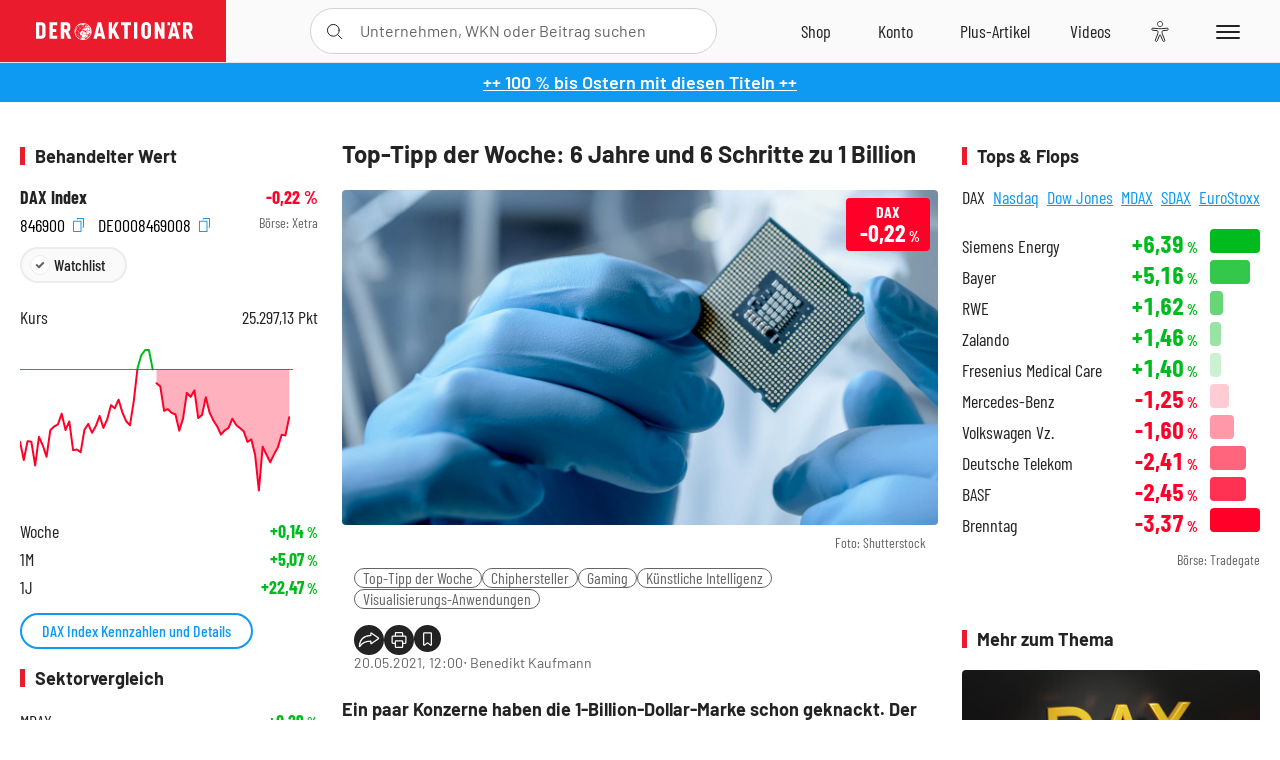

--- FILE ---
content_type: text/html; charset=utf-8
request_url: https://www.deraktionaer.de/artikel/medien-it-technologie/top-tipp-der-woche-6-jahre-und-6-schritte-zu-1-billion--20230912.html
body_size: 21775
content:
<!DOCTYPE html>
<html lang="de-de">
<head>
    <link rel="dns-prefetch" href="//cdn.boersenmedien.com">
    <link rel="dns-prefetch" href="//images.boersenmedien.com">
    <link rel="preconnect" href="//cdn.boersenmedien.com">
    <link rel="preconnect" href="//images.boersenmedien.com">
    
    <meta charset="utf-8">
    <meta name="viewport" content="width=device-width, initial-scale=1.0">
    <link rel="apple-touch-icon" sizes="180x180" href="/assets/images/icons/apple-touch-icon.png">
    <link rel="icon" type="image/png" sizes="32x32" href="/assets/images/icons/favicon-32x32.png">
    <link rel="icon" type="image/png" sizes="16x16" href="/assets/images/icons/favicon-16x16.png">
    <link rel="manifest" href="/manifest.json">
        <title>Top-Tipp der Woche: 6 Jahre und 6 Schritte zu 1 Billion  - DER AKTION&#xC4;R</title>
    <meta name="robots" content="index, follow, noodp, max-image-preview:large">
    <meta name="theme-color" content="#e91b2c">
    <meta name="msapplication-navbutton-color" content="#e91b2c">

    <meta name="description" content="Ein paar Konzerne haben die 1-Billion-Dollar-Marke schon geknackt. 20.05.2021">
    <meta name="keywords" content="Top-Tipp der Woche,Chiphersteller,Gaming,K&#xFC;nstliche Intelligenz,Visualisierungs-Anwendungen">
    <meta name="news_keywords" content="Top-Tipp der Woche,Chiphersteller,Gaming,K&#xFC;nstliche Intelligenz,Visualisierungs-Anwendungen">
    <meta name="date" content="2021-05-20T12:00:00Z">
        <meta name="author" content="Benedikt Kaufmann">
    <meta name="publisher" content="DER AKTION&#xC4;R">
    <link rel="canonical" href="https://www.deraktionaer.de/artikel/medien-ittk-technologie/top-tipp-der-woche-6-jahre-und-6-schritte-zu-1-billion--20230912.html">
    <meta property="og:title" content="Top-Tipp der Woche: 6 Jahre und 6 Schritte zu 1 Billion ">
    <meta property="og:type" content="article">
        <meta property="og:image" content="https://images.boersenmedien.com/images/67193c23-db09-45a1-8c91-1bd2c82e2c9a.jpg?w=1280">
        <meta property="og:image:width" content="1920">
        <meta property="og:image:height" content="1080">
    <meta property="og:url" content="https://www.deraktionaer.de/artikel/medien-ittk-technologie/top-tipp-der-woche-6-jahre-und-6-schritte-zu-1-billion--20230912.html">
    <meta property="og:description" content="Ein paar Konzerne haben die 1-Billion-Dollar-Marke schon geknackt. 20.05.2021">
    <meta property="fb:app_id" content="567365026630618">
    <meta name="twitter:card" content="summary_large_image">
    <meta name="twitter:title" content="Top-Tipp der Woche: 6 Jahre und 6 Schritte zu 1 Billion ">
    <meta name="twitter:site" content="@aktionaer">
    <meta name="twitter:description" content="Ein paar Konzerne haben die 1-Billion-Dollar-Marke schon geknackt. 20.05.2021">
        <meta name="twitter:image" content="https://images.boersenmedien.com/images/67193c23-db09-45a1-8c91-1bd2c82e2c9a.jpg?w=1280">
    
    
        <link rel="stylesheet" href="/assets/css/main.min.css?v=20a5oobePaa3APZ5oOxXt9H2BO4p2DEHNO1sNY4KUOw">
    
    <link rel="preload" as="script" id="IOMmBundle" href="https://data-af9a061aaf.deraktionaer.de/iomm/latest/manager/base/es6/bundle.js" />
    <link rel="preload" as="script" href="https://data-af9a061aaf.deraktionaer.de/iomm/latest/bootstrap/loader.js" />
    <script type="application/ld&#x2B;json">
        {"@context":"https://schema.org","@graph":[{"@type":"WebSite","name":"DER AKTIONÄR","url":"https://www.deraktionaer.de/","potentialAction":{"@type":"SearchAction","target":"https://www.deraktionaer.de/suchen?q={search_term_string}","query-input":"required name=search_term_string"}},{"@type":"Organization","name":"Börsenmedien AG","@id":"https://www.boersenmedien.de/#publisher","url":"https://www.boersenmedien.de/","logo":{"@type":"ImageObject","url":"https://images.boersenmedien.com/images/bbc3d6ec-9cb0-4502-98d5-3adc60601cd6.png","width":1200,"height":242},"sameAs":["https://www.deraktionaer.de/","https://www.boerse-online.de/","https://www.eurams.de/"],"address":{"@type":"PostalAddress","streetAddress":"Am Eulenhof 14","addressLocality":"Kulmbach","postalCode":"95326","addressCountry":"DE"},"contactPoint":{"@type":"ContactPoint","url":"https://www.boersenmedien.de/Support/kontakt","telephone":"+49-9221-90510","contactType":"Kundenservice","availableLanguage":["Deutsch"],"areaServed":"DE"},"subOrganization":{"@type":"NewsMediaOrganization","@id":"https://www.deraktionaer.de/#publisher","name":"DER AKTIONÄR","foundingDate":"1996-01-01","url":"https://www.deraktionaer.de/","publishingPrinciples":"https://www.boersenmedien.de/agb.html","logo":{"@type":"ImageObject","url":"https://images.boersenmedien.com/images/b8000b75-24cd-4424-aeec-cf1c4544b5b6.jpg","width":1182,"height":1182},"mainEntityOfPage":{"@type":"WebPage","@id":"https://www.deraktionaer.de/"},"sameAs":["https://www.deraktionaer.de/","https://de.wikipedia.org/wiki/Der_Aktionär","https://www.facebook.com/aktionaer/","https://www.instagram.com/deraktionaer/","https://x.com/aktionaer","https://www.tiktok.com/@deraktionaer","https://apps.apple.com/de/app/der-aktionär/id448927412","https://play.google.com/store/apps/details?id=com.yopeso.deraktionar"]}}]}
    </script>
    <script src="/assets/js/ea_dynamic_loading_da.js"></script>
    <meta name="impact-site-verification" value="64808c59-4dea-4819-8bf2-c95625d83376">
</head>
<body class="">
    <script type='text/javascript' src="//data-af9a061aaf.deraktionaer.de/iomm/latest/bootstrap/loader.js"></script>
    <script data-n-head="ssr" type="text/javascript" data-body="true">
        var dataINFOnline = {
        "st": "daktion",
        "cp": "dak_rc_wf",
        "sv": "in",
        "co": "da2019",
        "sc": "yes"
        };
        IOMm('configure', { st: 'daktion', dn: 'data-af9a061aaf.deraktionaer.de', mh: 5 }); // Configure IOMm
        IOMm('pageview', dataINFOnline); // Count pageview
        IOMm('3p', 'qds', 'in'); // Trigger qds module (for agof ddf participants only!)
    </script>

    <header id="page-header">
        <div id="static-header">
            <div class="container">
                <div id="header-logo-container">
                        <a id="header-logo" href="/"><img loading="lazy" alt="DER AKTION&#xC4;R" src="https://images.boersenmedien.com/images/eef3cc9c-8c0d-43c9-a849-c732c8855a53.svg"></a>
                </div>
                <nav id="header-actions-container" aria-labelledby="header-epaper-notification">

                        <a title="Zu DER AKTIONÄR+" aria-label="Zu DER AKTIONÄR+ " href="/artikel/deraktionaerplus" id="header-aktionaerplus" class="header-action-item subpage"><span></span></a>
                    <a title="Videos" aria-label="Videos" class="header-action-item" id="header-videos" href="/videos"><span></span></a>
                    <div class="toaccount"><a title="Zum Account" aria-label="Zum Account" class="sign-in-button header-action-item" href="/account"><span></span></a></div>
                    <a title="Zum Shop" aria-label="Zum Shop" target="_blank" rel="noopener" href="https://www.boersenmedien.de/shop?btm_campaign=DA-0426-13574&btm_source=Online&btm_medium=Navigation&btm_content=deraktionaer.de&btm_term=Shop&btm_detail=shop " id="header-shop" class="header-action-item"><span></span></a>
                        <a title="E-Paper" aria-label="E-Paper" id="header-epaper" class="header-action-item" href="https://www.boersenmedien.de/produkt/deraktionaer/der-aktionaer-0426-4494.html?btm_campaign=DA-0426-13574&btm_source=Online&btm_medium=Navigation&btm_content=deraktionaer.de&btm_term=Shop&btm_detail=epaper" target="_blank" rel="noopener"><span></span></a>
                        <a title="Home" aria-label="Home" id="header-home" class="header-action-item" href="/"><span></span></a>
                    
    <button aria-label="Teilen-Menu &#xF6;ffnen" id="header-share-article" class="header-action-item">
        <span></span>
    </button>

                    
                        
<div id="search-group" class="header-action-item">
    <div id="search-button-container"><input id="search-input-placeholder" name="search-input-placeholder" role="presentation" type="text"><label aria-hidden="true" for="search-input-placeholder"></label><button class="search-button header-action-button open-search" id="header-search-button" aria-controls="search-overlay" aria-label="Suche öffnen"><span></span></button></div>
    <div id="search-overlay">
        <form method="get" id="search-input" action="/suchen">
            <input type="hidden" name="page" value="1" />
            <div class="input-wrapper">
                <input type="text" name="q" id="search-q" autocomplete="off" />
            </div>
            <button type="submit"><span class="icon-colo-primary"></span></button>
        </form>

        <div id="search-scroll-container">
            <a href="#" style="display:none;" class="search-more"><span>Alle Suchergebnisse f&#xFC;r <span class="search-value"></span> anzeigen</span></a>

            <div id="search-results-header" class="pure-g">
                <div id="search-result-symbols" class="pure-u-1-1 pure-u-sm-1-3">
                    <div class="search-title">Wertpapiere</div>
                    <div class="symbol-container"></div>
                    <div class="symbol-empty">Es gibt keine Wertpapiere.</div>
                </div>
                <div id="search-result-stories" class="pure-u-1-1 pure-u-sm-2-3">
                    <div class="search-title">Top-Artikel</div>
                    <div class="story-container"></div>
                    <div class="story-empty">Kein Treffer gefunden. Bitte versuchen Sie einen anderen Suchbegriff.</div>
                </div>
            </div>
        </div>
        <div id="search-close"><img loading="lazy" alt="Schlie&#xDF;en" src="/assets/images/svg/icon-remove.svg"></div>
    </div>
    <div id="search-overlay-background"></div>
</div>
                    
                    <div class="eyeAble_customToolOpenerClass fr-bullet-nav__link header-action-item" data-controller="bullet-layer" data-controller-options="{&quot;active-class&quot;: &quot;fr-bullet-nav__link--active&quot;}" data-tracking-header="EyeAble">
                        <div class="fr-bullet-nav__icon fr-bullet-nav__icon--eyeable eyeAbleContrastSkip"></div>
                    </div>
                    <button id="menu-button" class="hamburger hamburger--squeeze hamburger--main" type="button" aria-label="Menu" aria-controls="header-navigation">
                        <span class="hamburger-box">
                            <span class="hamburger-inner"></span>
                        </span>
                    </button>
                </nav>
            </div>
            
    <div id="share-article-nav" class="share-article-container">
        <button title="URL kopieren" class="share-url copy-button" onclick="return copy(window.location.href)"><img
                alt="CopyLink"
                src="https://images.boersenmedien.com/images/e9f70a2a-88af-4b41-b33a-e146c67328ce.svg" loading="lazy">
        </button>
        <a title="Facebook teilen" class="share-fb"
           href="https://www.facebook.com/sharer.php?u=https%3A%2F%2Fwww.deraktionaer.de%2Fartikel%2Fmedien-ittk-technologie%2Ftop-tipp-der-woche-6-jahre-und-6-schritte-zu-1-billion--20230912.html&amp;t=Top-Tipp&#x2B;der&#x2B;Woche%3A&#x2B;6&#x2B;Jahre&#x2B;und&#x2B;6&#x2B;Schritte&#x2B;zu&#x2B;1&#x2B;Billion&#x2B;"
           rel="noopener" target="da_social"><span></span></a>
        <a title="Tweet" class="share-twitter"
           href="https://twitter.com/intent/tweet?url=https%3A%2F%2Fwww.deraktionaer.de%2Fartikel%2Fmedien-ittk-technologie%2Ftop-tipp-der-woche-6-jahre-und-6-schritte-zu-1-billion--20230912.html" rel="noopener"
           target="da_social"><span></span></a>
        <a title="Per E-Mail teilen" class="share-mail"
           href="mailto:?body=https://www.deraktionaer.dehttps://www.deraktionaer.de/artikel/medien-ittk-technologie/top-tipp-der-woche-6-jahre-und-6-schritte-zu-1-billion--20230912.html" rel="noopener"
           target="da_social"><span></span></a>
        <a title="Seite Drucken" class="share-print" href="javascript:self.print()"><span></span></a>
    </div>

        </div>
        <div id="header-navigation" class="pure-g">
            <div id="navigation-main" class="pure-u-1-1 pure-u-xl-2-3">
                <nav id="navigation" aria-label="Navigation">
                    <ul>
                        <li><a href="/">Home</a></li>
                            <li><a href="/magazin">Magazin</a></li>    
                        <li><a href="/marktueberblick.html">Marktüberblick</a></li>
                        <li>
                            <a href="/musterdepots.html">Depots</a>
                            <span class="open-sub"></span>
                            <div>
                                <ul>
                                    
                                        
        <li><a href="/real-musterdepot.html">Real-Depot</a></li>
        <li><a href="/aktionaer-musterdepot.html">AKTION&#xC4;R-Depot</a></li>
        <li><a href="/tsi-musterdepot.html">TSI-Musterdepot</a></li>

                                    
                                </ul>
                            </div>
                        </li>
                        <li class="navigation-strong"><a href="/artikel/deraktionaerplus">DER AKTIONÄR<strong>+</strong></a></li>
                        <li><a href="/invest">DER AKTIONÄR Indizes</a></li>
                        <li>
                            <span class="nav-no-link">Finanz-Check</span>
                            <span class="open-sub"></span>
                            <div>
                                <ul>
                                    <li><a href="/broker-vergleich">Broker-Vergleich</a></li>
                                    <li><a href="/krypto-broker-vergleich">Krypto-Broker-Vergleich</a></li>
                                    <li><a href="/krypto-boersen-vergleich">Krypto-Börsen-Vergleich</a></li>
                                    <li><a href="/kinderdepot-broker-vergleich">Kinderdepot-Vergleich</a></li>
                                    <li><a href="/tagesgeld-vergleich.html">Tagesgeld-Vergleich</a></li>
                                    <li><a href="/festgeld-vergleich.html">Festgeld-Vergleich</a></li>
                                </ul>
                            </div>
                        </li>
                        <li><a href="/podcasts">Podcasts</a></li>
                        <li>
                            <a href="/videos">DER AKTIONÄR TV</a>
                            <span class="open-sub"></span>
                            <div>
                                <ul>
                                    <li><a href="/videos">Übersicht</a></li>
                                        <li><a href="/videos/boersenpunk/1">B&#xF6;rsenpunk</a></li>
                                        <li><a href="/videos/dax-check/1">DAX-Check LIVE</a></li>
                                        <li><a href="/videos/futuremarkets/1">Future Markets</a></li>
                                        <li><a href="/videos/goldexpertebussler/1">Goldfolio</a></li>
                                        <li><a href="/videos/heavytraderz/1">HeavytraderZ</a></li>
                                        <li><a href="/videos/hotstockreport/1">Hot Stock Report</a></li>
                                        <li><a href="/videos/olivermichel/1">Krypto-Talk</a></li>
                                        <li><a href="/videos/maydornsmeinung/1">maydornsmeinung</a></li>
                                        <li><a href="/videos/schroedersnebenwerte/1">Schr&#xF6;ders Nebenwerte-Watchlist</a></li>
                                        <li><a href="/videos/trading-tipps/1">Trading-Tipp</a></li>
                                        <li><a href="/videos/keyinvest/1">UBS DailyTrader</a></li>
                                </ul>
                            </div>
                        </li>
                        <li>
                            <a href="https://www.boersenmedien.de/shop" target="_blank" rel="noopener">Abo &amp; Shop</a>
                            <span class="open-sub"></span>
                            <div>
                                <ul>
                                    <li><a href="https://www.boersenmedien.de/magazine/deraktionaer/einzelausgaben" target="_blank" rel="noopener">DER AKTIONÄR</a></li>
                                    <li><a href="https://www.boersenmedien.de/aktienreports/1" target="_blank" rel="noopener">Aktien-Reports</a></li>
                                    <li><a href="https://www.boersenmedien.de/boersendienste" target="_blank" rel="noopener">Börsendienste</a></li>
                                </ul>
                            </div>
                        </li>
                        <li><a href="/experten">Experten</a></li>
                        <li><a href="https://www.boersenmedien.com/karriere/jobangebote">Jobs/Karriere</a></li>
                    </ul>
                </nav>
                <nav id="navigation-user" aria-label="Mein Konto">
                        <div class="signin">
                            <div class="navigation-user-row sign-in-button">
                                <div><strong>Sie sind neu hier?</strong> Registrieren Sie sich kostenlos um alle Funktionen unserer Website nutzen zu können:</div>
                                <div><a href="https://login.boersenmedien.com/account/signup" class=" pure-button-secondary"><span>Registrieren</span></a></div>
                            </div>
                            <span class="sign-in-loading">Laden</span>
                        </div>
                        <div class="signin">
                            <div class="navigation-user-row sign-in-button">
                                <div><strong>Sie sind bereits registriert?</strong> Hier können Sie sich anmelden:</div>
                                <div>
                                    <a class=" pure-button-secondary" href="/account/signin"><span>Anmelden</span></a>
                                </div>
                            </div>
                            <span class="sign-in-loading">Laden</span>
                        </div>
                        <div class="signout">
                            <strong id="navigation-head">Willkommen auf deraktionaer.de!</strong><br>
                            <a class="user-nav-button user-nav-symbols" href="/account/watchlist">Meine Watchlist</a>
                            <a class="user-nav-button user-nav-articles" href="/account/bookmarks">Gespeicherten Artikel</a>
                            <a href="https://konto.boersenmedien.com" target="_blank" rel="noopener" class="user-nav-button user-nav-bmagaccount">Börsenmedien Konto</a>
                            <a class="pure-button-primary" href="/account/logout"><span class="sing-out-button">Abmelden</span></a>
                            <br>
                        </div>
                </nav>
                <div class="pure-g">
                    <div id="navigation-app" class="pure-u-1-1 pure-u-lg-1-2">
                        <div><img loading="lazy" alt="DER-AKTION&#xC4;R App" id="app-logo" src="https://images.boersenmedien.com/images/757ea3d3-5e46-4275-80df-30eb7052784c.svg"> DER AKTIONÄR – Unsere App</div>
                        <div><a target="_blank" rel="noopener" id="app-apple" href="https://itunes.apple.com/de/app/der-aktionar-deutschlands/id448927412"><img loading="lazy" alt="Laden im Appstore" src="/assets/images/svg/logo-appstore.svg"></a><a id="app-android" target="_blank" rel="noopener" href="https://play.google.com/store/apps/details?id=com.yopeso.deraktionar"><img alt="Jetzt bei Google Play" src="/assets/images/svg/logo-gplay.svg" /></a></div>
                    </div>
                    <div id="navigation-sm" class="pure-u-1-1 pure-u-lg-1-2">
                        <strong>Folgen Sie uns</strong><br>
                        <a class="share-youtube" target="_blank" rel="noopener" href="https://www.youtube.com/user/DAFChannel/videos">Youtube</a>
                        <a class="share-instagram" target="_blank" rel="noopener" href="https://www.instagram.com/deraktionaer/">Instagram</a>
                        <a class="share-fb" target="_blank" rel="noopener" href="https://www.facebook.com/aktionaer">Facebook</a>
                        <a class="share-twitter" target="_blank" rel="noopener" href="https://twitter.com/aktionaer">Twitter</a>
                    </div>
                </div>
            </div>
            <aside id="navigation-sidebar" class="pure-u-1-1 pure-u-xl-1-3">
                <div class="pure-g">
                    <div id="navigation-stories" class="pure-u-1-1 pure-u-md-16-24 pure-u-xl-1-1"></div>
                    <div id="navigation-symbols" class="pure-u-1-1 pure-u-md-8-24 pure-u-xl-1-1"></div>
                </div>
            </aside>
        </div>
    </header>

    <div class="breaking-news-container">
        

        <div class="header-banner">
            <div><a href="https://www.boersenmedien.de/produkt/deraktionaer/der-aktionaer-0426-4494.html?btm_campaign=DA-2604-13574&amp;btm_source=Online&amp;btm_medium=BalkenBlau&amp;btm_content=deraktionaer.de&amp;btm_term=Shop" target="_blank" rel="nofollow">&#x2B;&#x2B; 100 % bis Ostern mit diesen Titeln &#x2B;&#x2B;</a></div>
        </div>

    </div>

        <div id="banner-top-container">
            <div id="banner-big-bill-container">
                <div id="Ads_BA_BS" style="position: relative; text-align: center;">                    
                    <div id='Ads-Bigsize'></div>
                </div>
            </div>
            <div id="banner-sky-container">
                <div id="Ads_BA_SKY">
                    <div id='Ads-Sky' style='min-width: 120px; min-height: 600px;'></div>
                </div>
            </div>
            <div id="banner-sky-left-container">
                <div id="Ads_BA_SKY_LEFT">
                    <div id='Ads-Sky-Left' style='min-width: 120px; min-height: 600px;'></div>
                </div>
            </div>
        </div>

    <div id="page-body" class="container">
        
<article id="article-detail" aria-labelledby="article-title">
    <div id="article-detail-content">
        <header id="article-detail-header">
            <h1 id="article-title">Top-Tipp der Woche: 6 Jahre und 6 Schritte zu 1 Billion </h1>
            <div class="article-header-image">
                <figure>
                    <picture>
                        <source media="(min-width: 1023px)" srcset="https://images.boersenmedien.com/images/67193c23-db09-45a1-8c91-1bd2c82e2c9a.jpg?w=1280&webp=true"
                                type="image/webp">
                        <source media="(min-width: 767px)" srcset="https://images.boersenmedien.com/images/67193c23-db09-45a1-8c91-1bd2c82e2c9a.jpg?w=1280&webp=true"
                                type="image/webp">
                        <img loading="lazy" src="https://images.boersenmedien.com/images/67193c23-db09-45a1-8c91-1bd2c82e2c9a.jpg?w=1280&webp=true"
                             alt="Top-Tipp der Woche: 6 Jahre und 6 Schritte zu 1 Billion ">
                    </picture>
                        <figcaption><small>Foto: Shutterstock</small></figcaption>
                </figure>
                    
<a class="stock-info stock-info-badge stock-info-badge-big" data-quote="DE0008469008" title="DAX Index" href="/aktien/kurse/dax-de0008469008.html">
    <span class="stock-info-name flex-ellipsis-variable">DAX</span>
    <span class="changePct">-</span>&thinsp;<span class="percentSgn">%</span>    
</a>
            </div>
            <ul id="article-detail-keywords">
                        <li><a href="/suchen?q=%22top-tipp%20der%20woche%22">Top-Tipp der Woche</a></li>
                        <li><a href="/suchen?q=%22chiphersteller%22">Chiphersteller</a></li>
                        <li><a href="/suchen?q=%22gaming%22">Gaming</a></li>
                        <li><a href="/suchen?q=%22k%C3%BCnstliche%20intelligenz%22">K&#xFC;nstliche Intelligenz</a></li>
                        <li><a href="/suchen?q=%22visualisierungs-anwendungen%22">Visualisierungs-Anwendungen</a></li>
            </ul>
            <div id="article-header-info">
                <div class="author-info">
                            20.05.2021, 12:00
                            <span
                                class="article-header-author"> &#8231; Benedikt Kaufmann</span>
                </div>
                <div id="share-container">
                    <div class="share-buttons">
                        <button aria-label="Teilen-Menu &#xF6;ffnen" id="sm-page-button"
                                class="share-button"></button>
                        
<div id="share-page-nav" class="share-article-container">
	<button title="URL kopieren" class="are-url copy-button" onclick="return copy(window.location.href)"><img alt="AltLinkShare" src="https://images.boersenmedien.com/images/e9f70a2a-88af-4b41-b33a-e146c67328ce.svg" loading="lazy"></button>
	<a title="Facebook teilen" class="share-fb" href="https://www.facebook.com/sharer.php?u=https%3A%2F%2Fwww.deraktionaer.de%2Fartikel%2Fmedien-ittk-technologie%2Ftop-tipp-der-woche-6-jahre-und-6-schritte-zu-1-billion--20230912.html&amp;t=Top-Tipp&#x2B;der&#x2B;Woche%3A&#x2B;6&#x2B;Jahre&#x2B;und&#x2B;6&#x2B;Schritte&#x2B;zu&#x2B;1&#x2B;Billion&#x2B;" rel="noopener" target="da_social"><img alt="Bei facebook teilen" src="https://images.boersenmedien.com/images/static/icon-facebook-grey.svg" loading="lazy"></a>
	<a title="Tweet" class="share-twitter" href="https://twitter.com/intent/tweet?url=https%3A%2F%2Fwww.deraktionaer.de%2Fartikel%2Fmedien-ittk-technologie%2Ftop-tipp-der-woche-6-jahre-und-6-schritte-zu-1-billion--20230912.html&text=Top-Tipp&#x2B;der&#x2B;Woche%3A&#x2B;6&#x2B;Jahre&#x2B;und&#x2B;6&#x2B;Schritte&#x2B;zu&#x2B;1&#x2B;Billion&#x2B;" rel="noopener" target="da_social"><img alt="Mit twitter teilen" src="https://images.boersenmedien.com/images/c2ffe345-c71f-42e4-9ee3-bd80ca076e68.svg" loading="lazy"></a>
	<a title="Per E-Mail teilen" class="share-mail" href="mailto:?body=https://www.deraktionaer.de/artikel/medien-ittk-technologie/top-tipp-der-woche-6-jahre-und-6-schritte-zu-1-billion--20230912.html" rel="noopener" target="da_social"><img alt="Nachricht senden" src="https://images.boersenmedien.com/images/static/icon-email-grey.svg" loading="lazy"></a>
</div>
                        <a id="print-page-button" class="share-button" title="Seite Drucken"
                           href="javascript:self.print()"><span></span></a>
                        <button id="save-article-body" aria-label="Artikel zu Favoriten hinzuf&#xFC;gen"
                                data-bookmark="20230912" class="add"><span></span></button>
                    </div>
                </div>
            </div>
        </header>

        <div id="article-body">
                        
<p class="article-introduction">Ein paar Konzerne haben die 1-Billion-Dollar-Marke schon geknackt. Der Top-Tipp der Woche wird künftig auch zu diesen Mega-Caps zählen.</p>
                        
<p>Die Aktie ist seit Längerem ein Favorit des AKTIONÄR. Viel wurde dabei über die operative Stärke des Chipentwicklers inmitten von Coronakrise, Chipmangel und Krypto-Hype geschrieben. Doch an der Börse zählen Vergangenheit und Gegenwart nur bedingt. Viel entscheidender ist, was den US-Konzern zu einem klaren Kauf für langfristig orientierte Anleger macht – und das ist mit einem Wort erklärt: die Zukunftsaussichten. Für jeden, der während der laufenden Tech-Korrektur vergessen haben sollte, wieso diese Aktie in seinem Depot liegt, zeigt DER AKTIONÄR daher auf, weshalb die Marktkapitalisierung dieses Unternehmens in nur sechs Jahren auf eine Billion Dollar steigen könnte.</p>
                            <div id="paywall-container" class="paywall-magazine locked">
    <div>
        <div class="paywall-options">
    <div class="paywall-options-description">
        <div>
            <img width="240" class="paywall-magazine-logo" alt="DER AKTIONÄR Magazin" src="https://images.boersenmedien.com/images/8b6fe71d-d2eb-4644-af1e-984b56cd661e.svg">
        </div>
        <div class="paywall-teaser web-content">
            Lesen Sie jetzt weiter
            <ul class="check-list">
                <li>Aktuelle Heft-Artikel online lesen</li>
                <li>DER AKTIONÄR als E-Paper (PDF)</li>
                <li>Zugang zu DER AKTIONÄR+ (regulär 9,95 €/Monat)</li>
                <li>Voll flexibel, monatlich kündbar</li>
            </ul>
            4 Wochen testen:<br>Statt <span class="crossed">31,20&thinsp;&euro;</span> <strong class="nowrap">nur 9,90&thinsp;&euro;</strong>
        </div>
    </div>

    <div class="paywall-actions">
        <a class="pure-button pure-button-secondary" rel="noopener" target="_blank" href="https://www.boersenmedien.de/aktion/DA4ARTIKEL-3360?btm_campaign=DA-Probeabo&btm_source=Online&btm_medium=Paywall&btm_content=deraktionaer.de&btm_term=LP&btm_detail=DA">Mehr Infos</a>
        <a class="pure-button pure-button-secondary button-green" rel="noopener" target="_blank" href="https://www.boersenmedien.de/checkout/AddtoCart?id=3360&btm_campaign=DA-Probeabo&btm_source=Online&btm_medium=Paywall&btm_content=deraktionaer.de&btm_term=LP&btm_detail=DA ">
            Jetzt kaufen >
        </a>
    </div>

    <img class="paywall-preview" alt="DER AKTIONÄR MAGAZIN auf unterschielichen mobilen Geräten" src="https://images.boersenmedien.com/images/1f0af6db-60f1-4f55-a0c6-e69804261860.jpg">
</div>
        <br />
        <p class="paywall-notice web-content">Sie sind bereits Abonnent von DER AKTIONÄR E-Paper?  <a href="/account/signin?r=%2Fartikel%2Fmedien-it-technologie%2Ftop-tipp-der-woche-6-jahre-und-6-schritte-zu-1-billion--20230912.html">Jetzt anmelden</a>.</p>
    </div>
</div>

        </div>
        <div class="hidden">
                    <span class="category-data" data-category="AKTION&#xC4;R"></span>
                    <span class="category-data" data-category="Technologie"></span>
        </div>

            
    <h2 class="category-headline">Aktuelle Ausgabe</h2>
    <div class="article-list-latest-issue">
        <div class="last-issue-cover">
            <a class="release-item-image" href="https://www.boersenmedien.de/produkt/deraktionaer/der-aktionaer-0426-4494.html?btm_campaign=DA-2604-13574&btm_source=Online&btm_medium=Widget&btm_content=deraktionaer.de&btm_term=Shop&btm_detail=Neuerscheinungen&btm_info=%2Fartikel%2Fmedien-ittk-technologie%2Ftop-tipp-der-woche-6-jahre-und-6-schritte-zu-1-billion--20230912.html" target="_blank">
                <img loading="lazy" alt="DER AKTION&#xC4;R 04/26" src="https://images.boersenmedien.com/images/73275ebb-f6cb-420f-b2c6-d95b53d2e3d7.jpg?w=600&webp=true" />
            </a>
        </div>
        <h3>
            <a class="release-item-image" href="https://www.boersenmedien.de/produkt/deraktionaer/der-aktionaer-0426-4494.html?btm_campaign=DA-2604-13574&btm_source=Online&btm_medium=Widget&btm_content=deraktionaer.de&btm_term=Shop&btm_detail=Neuerscheinungen&btm_info=%2Fartikel%2Fmedien-ittk-technologie%2Ftop-tipp-der-woche-6-jahre-und-6-schritte-zu-1-billion--20230912.html" target="_blank">
                Trump gibt den Bullen Zucker
            </a>
        </h3>
        <div class="latest-issue-data">
            <span><i title="Ausgabennummer" class="icon-book icon-color-secondary"></i>Nr. 04/26</span>
            <span><i title="Preis" class="icon-price icon-color-secondary"></i>8,90&thinsp;&euro;</span>
        </div>
        <div class="button-container">
            <a class="pure-button pure-button-paypal" target="_blank" rel="noopener" href="https://www.boersenmedien.de/zahlungsmethode/paypal/express/4494?btm_campaign=DA-2604-13574&btm_source=Online&btm_medium=Widget&btm_content=deraktionaer.de&btm_term=PPExpress&btm_detail=AktuelleAusgabe&btm_info=%2Fartikel%2Fmedien-ittk-technologie%2Ftop-tipp-der-woche-6-jahre-und-6-schritte-zu-1-billion--20230912.html"><img loading="lazy" src="https://images.boersenmedien.com/images/74d4a911-0acd-4505-abbe-7e50458f125b.svg" alt="Paypal" title="Paypal"> Sofortkauf</a>
            <a class="pure-button pure-button-secondary" target="_blank" rel="noopener" href="https://www.boersenmedien.de/Checkout/AddToCart?id=4494&btm_campaign=DA-2604-13574&btm_source=Online&btm_medium=Widget&btm_content=deraktionaer.de&btm_term=Warenkorb&btm_detail=AktuelleAusgabe&btm_info=%2Fartikel%2Fmedien-ittk-technologie%2Ftop-tipp-der-woche-6-jahre-und-6-schritte-zu-1-billion--20230912.html">Im Shop kaufen</a>
            <small>Sie erhalten einen Download-Link per E-Mail. Außerdem können Sie gekaufte E-Paper in Ihrem <a class="text-link" href="https://konto.boersenmedien.de" target="_blank">Konto</a> herunterladen.</small>
        </div>
    </div>

            <div id="similar-product">
                <section>
    <h2 class="category-headline">Buchtipp: Der gro&#xDF;e Gebert</h2>
    <div class="pure-g">
        <div id="similar-product-description">
            <p>„Der intelligente Investor“, „Börsenindikatoren“ und „Börsenzyklen“ sind Klassiker der Börsen­literatur. Ihr Autor ist der seit vielen Jahrzehnten an der Börse außerordentlich erfolgreiche Physiker Thomas Gebert, dessen „Gebert Börsenindikator“ seit Jahren die Fachwelt durch seine Einfachheit und durch seine Outperformance beeindruckt. Nun hat Thomas Gebert seine drei Best­seller komplett überarbeitet, an die heutige ­Situation angepasst und mit aktuellen Beispielen ver­sehen. <br>„Der große Gebert“ ist geballtes Börsenwissen, das dem Leser eine Anleitung gibt, wie er sachlich, unaufgeregt und überaus erfolgreich an den Märkten agieren kann.</p>
        </div>
        <div class="article-list-image-container pure-u-1-1 pure-u-sm-6-24">
            <a href="https://www.boersenmedien.de/produkt/buch/der-groe-gebert-3458.html?ref=deraktionaer" target="_blank" rel="noopener">
                <img loading="lazy" src="https://images.boersenmedien.com/images/a35d7d7a-2fe7-448f-af7c-eb8efd14eb81.jpg?w=500&webp=true" class="pure-img" title="Der gro&#xDF;e Gebert" alt="Der gro&#xDF;e Gebert">
            </a>
        </div>
        <div class="article-list-text-container pure-u-1-1 pure-u-sm-18-24">
                <div class="book-product-info"><p><b>Autoren:</b> Gebert, Thomas<br><b>Seitenanzahl:</b> 336<br><b>Erscheinungstermin:</b> 08.02.2024<br><b>Format:</b> Taschenbuch<br><b>ISBN:</b> 978-3-86470-965-4<br></p></div>
            <div class="book-product-price">
                <strong>Preis:</strong> 14,90&thinsp;€
            </div>
            <div class="button-container">
                <a class="pure-button pure-button-paypal"
                   href="https://www.boersenmedien.de/zahlungsmethode/paypal/express/3458?ref=deraktionaer"
                   target="_blank" rel="noopener" alt="Paypal Sofortkauf" title="Paypal Sofortkauf">
                    <img loading="lazy" src="https://images.boersenmedien.com/images/74d4a911-0acd-4505-abbe-7e50458f125b.svg"
                         alt="Paypal" title="Paypal">
                </a>
                <a class="pure-button pure-button-secondary"
                   href="https://www.boersenmedien.de/Checkout/AddToCart?id=3458?ref=deraktionaer"
                   target="_blank" rel="noopener">
                    Im Shop kaufen
                </a>                
            </div>
        </div>
    </div>
</section>
            </div>
    </div>
    
<aside id="article-detail-symbol" aria-label="Wertpapierinformationen" data-quote="DE0008469008">
        <h2 class="category-headline">Behandelter Wert</h2>
        <div class="symbol-intro">
            <div>
                <a href="/aktien/kurse/dax-de0008469008.html">DAX Index</a>
                <strong class="text-right stock-info"><span class="changePct"></span><span class="percentSgn">&thinsp;%</span></strong>
            </div>
            <div>
                <div>
                        <button class="copy-button" onclick="return copy('846900')"> 846900 <i class="icon--exit-fullscreen icon-copy icon-color-action"></i></button>
                        <button class="copy-button" onclick="return copy('DE0008469008')"> DE0008469008 <i class="icon--exit-fullscreen icon-copy icon-color-action"></i></button>
                </div>
                <small class="text-right">Börse: <span class="exchange"></span></small>
            </div>
            <div id="save-symbol-body">
                <button class="add pure-button pure-button-primary" aria-label="Wert zur Watchlist hinzuf&#xFC;gen" data-watchlist="DE0008469008"> Watchlist</button>
            </div>
        </div>
        

        <dl aria-label="Wertpapierdetails zu DAX Index" class="symbol-information">
            <dt>Kurs</dt>
            <dd><span class="price"></span> <span class="currency"></span></dd>

        </dl>
        <div id="article-detail-symbols-chart">
            <a id="sparkline-chart-container" href="/aktien/kurse/dax-de0008469008.html">
                <div id="sparkline-chart"></div>
            </a>
            <div id="symbol_performance"></div>
            <a class="pure-button pure-button-primary" title="DAX Index Kennzahlen und Details" href="/aktien/kurse/dax-de0008469008.html">DAX Index Kennzahlen und Details</a>
        </div>
        <div data-peergroup="DE0008469008" id="article-detail-symbol-peergroup-container"></div>
</aside>
    
<aside id="article-detail-further" aria-labelledby="more-title">
        <section>
            <h2 class="category-headline">Tops &amp; Flops</h2>
            <div class="tabs" id="topflop">
                <ul class="tab-nav">
                        <li><a id="topflop-Dax" class="">DAX</a></li>
                        <li><a id="topflop-Nasdaq" class="inactive">Nasdaq</a></li>
                        <li><a id="topflop-DowJones" class="inactive">Dow Jones</a></li>
                        <li><a id="topflop-MDax" class="inactive">MDAX</a></li>
                        <li><a id="topflop-SDax" class="inactive">SDAX</a></li>
                        <li><a id="topflop-Eurostoxx" class="inactive">EuroStoxx</a></li>
                </ul>
                <div>
                        <div class="tab-page" id="topflop-Dax-c" style="display:block">
                            <ul class="topflop">
        <li class="top">
            <div class="topflop-company">
                <a class="topflop-name" href="/aktien/kurse/siemensenergy-de000ener6y0.html">Siemens Energy</a>
            </div>
            <span class="topflop-value up">&#x2B;6,39<span>&thinsp;%</span></span>
            <span class="topflop-bar up"><span class="progress" style="width:100.00%"></span></span>
            
        </li>
        <li class="top">
            <div class="topflop-company">
                <a class="topflop-name" href="/aktien/kurse/bayer-de000bay0017.html">Bayer</a>
            </div>
            <span class="topflop-value up">&#x2B;5,16<span>&thinsp;%</span></span>
            <span class="topflop-bar up"><span class="progress" style="width:80.68%"></span></span>
            
        </li>
        <li class="top">
            <div class="topflop-company">
                <a class="topflop-name" href="/aktien/kurse/rwe-de0007037129.html">RWE</a>
            </div>
            <span class="topflop-value up">&#x2B;1,62<span>&thinsp;%</span></span>
            <span class="topflop-bar up"><span class="progress" style="width:25.35%"></span></span>
            
        </li>
        <li class="top">
            <div class="topflop-company">
                <a class="topflop-name" href="/aktien/kurse/zalando-de000zal1111.html">Zalando</a>
            </div>
            <span class="topflop-value up">&#x2B;1,46<span>&thinsp;%</span></span>
            <span class="topflop-bar up"><span class="progress" style="width:22.89%"></span></span>
            
        </li>
        <li class="top">
            <div class="topflop-company">
                <a class="topflop-name" href="/aktien/kurse/freseniusmedicalcare-de0005785802.html">Fresenius Medical Care</a>
            </div>
            <span class="topflop-value up">&#x2B;1,40<span>&thinsp;%</span></span>
            <span class="topflop-bar up"><span class="progress" style="width:21.95%"></span></span>
            
        </li>
        <li class="flop">
            <div class="topflop-company">
                <a class="topflop-name" href="/aktien/kurse/mercedes-benz-de0007100000.html">Mercedes-Benz</a>
            </div>
            <span class="topflop-value down">-1,25<span>&thinsp;%</span></span>
            <span class="topflop-bar down"><span class="progress" style="width:37.04%"></span></span>
            
        </li>
        <li class="flop">
            <div class="topflop-company">
                <a class="topflop-name" href="/aktien/kurse/volkswagenvz-de0007664039.html">Volkswagen Vz.</a>
            </div>
            <span class="topflop-value down">-1,60<span>&thinsp;%</span></span>
            <span class="topflop-bar down"><span class="progress" style="width:47.59%"></span></span>
            
        </li>
        <li class="flop">
            <div class="topflop-company">
                <a class="topflop-name" href="/aktien/kurse/deutschetelekom-de0005557508.html">Deutsche Telekom</a>
            </div>
            <span class="topflop-value down">-2,41<span>&thinsp;%</span></span>
            <span class="topflop-bar down"><span class="progress" style="width:71.46%"></span></span>
            
        </li>
        <li class="flop">
            <div class="topflop-company">
                <a class="topflop-name" href="/aktien/kurse/basf-de000basf111.html">BASF</a>
            </div>
            <span class="topflop-value down">-2,45<span>&thinsp;%</span></span>
            <span class="topflop-bar down"><span class="progress" style="width:72.72%"></span></span>
            
        </li>
        <li class="flop">
            <div class="topflop-company">
                <a class="topflop-name" href="/aktien/kurse/brenntag-de000a1dahh0.html">Brenntag</a>
            </div>
            <span class="topflop-value down">-3,37<span>&thinsp;%</span></span>
            <span class="topflop-bar down"><span class="progress" style="width:100.00%"></span></span>
            
        </li>
</ul>
<small>Börse: Tradegate</small>
                        </div>
                        <div class="tab-page" id="topflop-Nasdaq-c" style="">
                            <ul class="topflop">
        <li class="top">
            <div class="topflop-company">
                <a class="topflop-name" href="/aktien/kurse/microntechnology-us5951121038.html">Micron Technology</a>
            </div>
            <span class="topflop-value up">&#x2B;7,81<span>&thinsp;%</span></span>
            <span class="topflop-bar up"><span class="progress" style="width:100.00%"></span></span>
            
        </li>
        <li class="top">
            <div class="topflop-company">
                <a class="topflop-name" href="/aktien/kurse/costargroup-us22160n1090.html">CoStar Group</a>
            </div>
            <span class="topflop-value up">&#x2B;4,28<span>&thinsp;%</span></span>
            <span class="topflop-bar up"><span class="progress" style="width:54.87%"></span></span>
            
        </li>
        <li class="top">
            <div class="topflop-company">
                <a class="topflop-name" href="/aktien/kurse/lamresearch-us5128073062.html">Lam Research</a>
            </div>
            <span class="topflop-value up">&#x2B;2,57<span>&thinsp;%</span></span>
            <span class="topflop-bar up"><span class="progress" style="width:32.95%"></span></span>
            
        </li>
        <li class="top">
            <div class="topflop-company">
                <a class="topflop-name" href="/aktien/kurse/broadcom-us11135f1012.html">Broadcom</a>
            </div>
            <span class="topflop-value up">&#x2B;2,57<span>&thinsp;%</span></span>
            <span class="topflop-bar up"><span class="progress" style="width:32.93%"></span></span>
            
        </li>
        <li class="top">
            <div class="topflop-company">
                <a class="topflop-name" href="/aktien/kurse/appliedmaterials-us0382221051.html">Applied Materials</a>
            </div>
            <span class="topflop-value up">&#x2B;2,51<span>&thinsp;%</span></span>
            <span class="topflop-bar up"><span class="progress" style="width:32.13%"></span></span>
            
        </li>
        <li class="flop">
            <div class="topflop-company">
                <a class="topflop-name" href="/aktien/kurse/intel-us4581401001.html">Intel</a>
            </div>
            <span class="topflop-value down">-2,92<span>&thinsp;%</span></span>
            <span class="topflop-bar down"><span class="progress" style="width:30.58%"></span></span>
            
        </li>
        <li class="flop">
            <div class="topflop-company">
                <a class="topflop-name" href="/aktien/kurse/palantirtechnologies-us69608a1088.html">Palantir Technologies</a>
            </div>
            <span class="topflop-value down">-3,30<span>&thinsp;%</span></span>
            <span class="topflop-bar down"><span class="progress" style="width:34.61%"></span></span>
            
        </li>
        <li class="flop">
            <div class="topflop-company">
                <a class="topflop-name" href="/aktien/kurse/applovin-us03831w1080.html">Applovin</a>
            </div>
            <span class="topflop-value down">-6,26<span>&thinsp;%</span></span>
            <span class="topflop-bar down"><span class="progress" style="width:65.63%"></span></span>
            
        </li>
        <li class="flop">
            <div class="topflop-company">
                <a class="topflop-name" href="/aktien/kurse/atlassiancorpa-us0494681010.html">Atlassian Corp. A</a>
            </div>
            <span class="topflop-value down">-7,43<span>&thinsp;%</span></span>
            <span class="topflop-bar down"><span class="progress" style="width:77.83%"></span></span>
            
        </li>
        <li class="flop">
            <div class="topflop-company">
                <a class="topflop-name" href="/aktien/kurse/constellationenergy-us21037t1097.html">Constellation Energy</a>
            </div>
            <span class="topflop-value down">-9,54<span>&thinsp;%</span></span>
            <span class="topflop-bar down"><span class="progress" style="width:100.00%"></span></span>
            
        </li>
</ul>
<small>Börse: Tradegate</small>
                        </div>
                        <div class="tab-page" id="topflop-DowJones-c" style="">
                            <ul class="topflop">
        <li class="top">
            <div class="topflop-company">
                <a class="topflop-name" href="/aktien/kurse/ibm-us4592001014.html">IBM</a>
            </div>
            <span class="topflop-value up">&#x2B;2,71<span>&thinsp;%</span></span>
            <span class="topflop-bar up"><span class="progress" style="width:100.00%"></span></span>
            
        </li>
        <li class="top">
            <div class="topflop-company">
                <a class="topflop-name" href="/aktien/kurse/americanexpress-us0258161092.html">American Express</a>
            </div>
            <span class="topflop-value up">&#x2B;2,42<span>&thinsp;%</span></span>
            <span class="topflop-bar up"><span class="progress" style="width:89.37%"></span></span>
            
        </li>
        <li class="top">
            <div class="topflop-company">
                <a class="topflop-name" href="/aktien/kurse/honeywellinternational-us4385161066.html">Honeywell International</a>
            </div>
            <span class="topflop-value up">&#x2B;2,23<span>&thinsp;%</span></span>
            <span class="topflop-bar up"><span class="progress" style="width:82.53%"></span></span>
            
        </li>
        <li class="top">
            <div class="topflop-company">
                <a class="topflop-name" href="/aktien/kurse/walmart-us9311421039.html">Walmart</a>
            </div>
            <span class="topflop-value up">&#x2B;1,01<span>&thinsp;%</span></span>
            <span class="topflop-bar up"><span class="progress" style="width:37.40%"></span></span>
            
        </li>
        <li class="top">
            <div class="topflop-company">
                <a class="topflop-name" href="/aktien/kurse/jpmorganchase-us46625h1005.html">JPMorgan Chase</a>
            </div>
            <span class="topflop-value up">&#x2B;0,90<span>&thinsp;%</span></span>
            <span class="topflop-bar up"><span class="progress" style="width:33.26%"></span></span>
            
        </li>
        <li class="flop">
            <div class="topflop-company">
                <a class="topflop-name" href="/aktien/kurse/3m-us88579y1010.html">3M</a>
            </div>
            <span class="topflop-value down">-1,66<span>&thinsp;%</span></span>
            <span class="topflop-bar down"><span class="progress" style="width:61.80%"></span></span>
            
        </li>
        <li class="flop">
            <div class="topflop-company">
                <a class="topflop-name" href="/aktien/kurse/thewaltdisneycompany-us2546871060.html">The Walt Disney Company</a>
            </div>
            <span class="topflop-value down">-1,73<span>&thinsp;%</span></span>
            <span class="topflop-bar down"><span class="progress" style="width:64.54%"></span></span>
            
        </li>
        <li class="flop">
            <div class="topflop-company">
                <a class="topflop-name" href="/aktien/kurse/merckco-us58933y1055.html">Merck &amp; Co.</a>
            </div>
            <span class="topflop-value down">-1,78<span>&thinsp;%</span></span>
            <span class="topflop-bar down"><span class="progress" style="width:66.33%"></span></span>
            
        </li>
        <li class="flop">
            <div class="topflop-company">
                <a class="topflop-name" href="/aktien/kurse/unitedhealth-us91324p1021.html">UnitedHealth</a>
            </div>
            <span class="topflop-value down">-2,24<span>&thinsp;%</span></span>
            <span class="topflop-bar down"><span class="progress" style="width:83.71%"></span></span>
            
        </li>
        <li class="flop">
            <div class="topflop-company">
                <a class="topflop-name" href="/aktien/kurse/salesforce-us79466l3024.html">Salesforce</a>
            </div>
            <span class="topflop-value down">-2,68<span>&thinsp;%</span></span>
            <span class="topflop-bar down"><span class="progress" style="width:100.00%"></span></span>
            
        </li>
</ul>
<small>Börse: Tradegate</small>
                        </div>
                        <div class="tab-page" id="topflop-MDax-c" style="">
                            <ul class="topflop">
        <li class="top">
            <div class="topflop-company">
                <a class="topflop-name" href="/aktien/kurse/tkms-de000tkms001.html">TKMS</a>
            </div>
            <span class="topflop-value up">&#x2B;8,08<span>&thinsp;%</span></span>
            <span class="topflop-bar up"><span class="progress" style="width:100.00%"></span></span>
            
        </li>
        <li class="top">
            <div class="topflop-company">
                <a class="topflop-name" href="/aktien/kurse/hensoldt-de000hag0005.html">Hensoldt</a>
            </div>
            <span class="topflop-value up">&#x2B;3,35<span>&thinsp;%</span></span>
            <span class="topflop-bar up"><span class="progress" style="width:41.45%"></span></span>
            
        </li>
        <li class="top">
            <div class="topflop-company">
                <a class="topflop-name" href="/aktien/kurse/bechtle-de0005158703.html">Bechtle</a>
            </div>
            <span class="topflop-value up">&#x2B;2,70<span>&thinsp;%</span></span>
            <span class="topflop-bar up"><span class="progress" style="width:33.47%"></span></span>
            
        </li>
        <li class="top">
            <div class="topflop-company">
                <a class="topflop-name" href="/aktien/kurse/renk-de000renk730.html">Renk</a>
            </div>
            <span class="topflop-value up">&#x2B;2,32<span>&thinsp;%</span></span>
            <span class="topflop-bar up"><span class="progress" style="width:28.78%"></span></span>
            
        </li>
        <li class="top">
            <div class="topflop-company">
                <a class="topflop-name" href="/aktien/kurse/ctseventim-de0005470306.html">CTS Eventim</a>
            </div>
            <span class="topflop-value up">&#x2B;1,57<span>&thinsp;%</span></span>
            <span class="topflop-bar up"><span class="progress" style="width:19.46%"></span></span>
            
        </li>
        <li class="flop">
            <div class="topflop-company">
                <a class="topflop-name" href="/aktien/kurse/wackerchemie-de000wch8881.html">Wacker Chemie</a>
            </div>
            <span class="topflop-value down">-2,87<span>&thinsp;%</span></span>
            <span class="topflop-bar down"><span class="progress" style="width:75.85%"></span></span>
            
        </li>
        <li class="flop">
            <div class="topflop-company">
                <a class="topflop-name" href="/aktien/kurse/evonikindustries-de000evnk013.html">Evonik Industries</a>
            </div>
            <span class="topflop-value down">-2,96<span>&thinsp;%</span></span>
            <span class="topflop-bar down"><span class="progress" style="width:78.24%"></span></span>
            
        </li>
        <li class="flop">
            <div class="topflop-company">
                <a class="topflop-name" href="/aktien/kurse/lanxess-de0005470405.html">Lanxess</a>
            </div>
            <span class="topflop-value down">-3,16<span>&thinsp;%</span></span>
            <span class="topflop-bar down"><span class="progress" style="width:83.55%"></span></span>
            
        </li>
        <li class="flop">
            <div class="topflop-company">
                <a class="topflop-name" href="/aktien/kurse/aumovio-de000aum0v10.html">Aumovio</a>
            </div>
            <span class="topflop-value down">-3,48<span>&thinsp;%</span></span>
            <span class="topflop-bar down"><span class="progress" style="width:91.81%"></span></span>
            
        </li>
        <li class="flop">
            <div class="topflop-company">
                <a class="topflop-name" href="/aktien/kurse/k-s-de000ksag888.html">K&#x2B;S</a>
            </div>
            <span class="topflop-value down">-3,79<span>&thinsp;%</span></span>
            <span class="topflop-bar down"><span class="progress" style="width:100.00%"></span></span>
            
        </li>
</ul>
<small>Börse: Tradegate</small>
                        </div>
                        <div class="tab-page" id="topflop-SDax-c" style="">
                            <ul class="topflop">
        <li class="top">
            <div class="topflop-company">
                <a class="topflop-name" href="/aktien/kurse/kloecknerco-de000kc01000.html">Kl&#xF6;ckner &amp; Co</a>
            </div>
            <span class="topflop-value up">&#x2B;28,21<span>&thinsp;%</span></span>
            <span class="topflop-bar up"><span class="progress" style="width:100.00%"></span></span>
            
        </li>
        <li class="top">
            <div class="topflop-company">
                <a class="topflop-name" href="/aktien/kurse/draegerwerkvz-de0005550636.html">Dr&#xE4;gerwerk Vz.</a>
            </div>
            <span class="topflop-value up">&#x2B;10,78<span>&thinsp;%</span></span>
            <span class="topflop-bar up"><span class="progress" style="width:38.21%"></span></span>
            
        </li>
        <li class="top">
            <div class="topflop-company">
                <a class="topflop-name" href="/aktien/kurse/schaeffler-de000sha0100.html">Schaeffler</a>
            </div>
            <span class="topflop-value up">&#x2B;6,67<span>&thinsp;%</span></span>
            <span class="topflop-bar up"><span class="progress" style="width:23.64%"></span></span>
            
        </li>
        <li class="top">
            <div class="topflop-company">
                <a class="topflop-name" href="/aktien/kurse/friedrichvorwerk-de000a255f11.html">Friedrich Vorwerk</a>
            </div>
            <span class="topflop-value up">&#x2B;3,50<span>&thinsp;%</span></span>
            <span class="topflop-bar up"><span class="progress" style="width:12.39%"></span></span>
            
        </li>
        <li class="top">
            <div class="topflop-company">
                <a class="topflop-name" href="/aktien/kurse/heidelbergerdruck-de0007314007.html">Heidelberger Druck</a>
            </div>
            <span class="topflop-value up">&#x2B;3,27<span>&thinsp;%</span></span>
            <span class="topflop-bar up"><span class="progress" style="width:11.58%"></span></span>
            
        </li>
        <li class="flop">
            <div class="topflop-company">
                <a class="topflop-name" href="/aktien/kurse/deutschebeteiligungsag-de000a1tnut7.html">Deutsche Beteiligungs AG</a>
            </div>
            <span class="topflop-value down">-2,74<span>&thinsp;%</span></span>
            <span class="topflop-bar down"><span class="progress" style="width:51.27%"></span></span>
            
        </li>
        <li class="flop">
            <div class="topflop-company">
                <a class="topflop-name" href="/aktien/kurse/nagarro-de000a3h2200.html">Nagarro</a>
            </div>
            <span class="topflop-value down">-2,87<span>&thinsp;%</span></span>
            <span class="topflop-bar down"><span class="progress" style="width:53.66%"></span></span>
            
        </li>
        <li class="flop">
            <div class="topflop-company">
                <a class="topflop-name" href="/aktien/kurse/sussmicrotec-de000a1k0235.html">SUSS Microtec</a>
            </div>
            <span class="topflop-value down">-2,95<span>&thinsp;%</span></span>
            <span class="topflop-bar down"><span class="progress" style="width:55.29%"></span></span>
            
        </li>
        <li class="flop">
            <div class="topflop-company">
                <a class="topflop-name" href="/aktien/kurse/mutares-de000a2nb650.html">Mutares</a>
            </div>
            <span class="topflop-value down">-3,49<span>&thinsp;%</span></span>
            <span class="topflop-bar down"><span class="progress" style="width:65.28%"></span></span>
            
        </li>
        <li class="flop">
            <div class="topflop-company">
                <a class="topflop-name" href="/aktien/kurse/normagroup-de000a1h8bv3.html">NORMA Group</a>
            </div>
            <span class="topflop-value down">-5,34<span>&thinsp;%</span></span>
            <span class="topflop-bar down"><span class="progress" style="width:100.00%"></span></span>
            
        </li>
</ul>
<small>Börse: Tradegate</small>
                        </div>
                        <div class="tab-page" id="topflop-Eurostoxx-c" style="">
                            <ul class="topflop">
        <li class="top">
            <div class="topflop-company">
                <a class="topflop-name" href="/aktien/kurse/siemensenergy-de000ener6y0.html">Siemens Energy</a>
            </div>
            <span class="topflop-value up">&#x2B;6,39<span>&thinsp;%</span></span>
            <span class="topflop-bar up"><span class="progress" style="width:100.00%"></span></span>
            
        </li>
        <li class="top">
            <div class="topflop-company">
                <a class="topflop-name" href="/aktien/kurse/bayer-de000bay0017.html">Bayer</a>
            </div>
            <span class="topflop-value up">&#x2B;5,16<span>&thinsp;%</span></span>
            <span class="topflop-bar up"><span class="progress" style="width:80.68%"></span></span>
            
        </li>
        <li class="top">
            <div class="topflop-company">
                <a class="topflop-name" href="/aktien/kurse/asml-nl0010273215.html">ASML</a>
            </div>
            <span class="topflop-value up">&#x2B;2,43<span>&thinsp;%</span></span>
            <span class="topflop-bar up"><span class="progress" style="width:37.96%"></span></span>
            
        </li>
        <li class="top">
            <div class="topflop-company">
                <a class="topflop-name" href="/aktien/kurse/bnpparibas-fr0000131104.html">BNP Paribas</a>
            </div>
            <span class="topflop-value up">&#x2B;1,71<span>&thinsp;%</span></span>
            <span class="topflop-bar up"><span class="progress" style="width:26.82%"></span></span>
            
        </li>
        <li class="top">
            <div class="topflop-company">
                <a class="topflop-name" href="/aktien/kurse/iberdrola-es0144580y14.html">Iberdrola</a>
            </div>
            <span class="topflop-value up">&#x2B;1,64<span>&thinsp;%</span></span>
            <span class="topflop-bar up"><span class="progress" style="width:25.64%"></span></span>
            
        </li>
        <li class="flop">
            <div class="topflop-company">
                <a class="topflop-name" href="/aktien/kurse/deutschetelekom-de0005557508.html">Deutsche Telekom</a>
            </div>
            <span class="topflop-value down">-2,41<span>&thinsp;%</span></span>
            <span class="topflop-bar down"><span class="progress" style="width:72.86%"></span></span>
            
        </li>
        <li class="flop">
            <div class="topflop-company">
                <a class="topflop-name" href="/aktien/kurse/basf-de000basf111.html">BASF</a>
            </div>
            <span class="topflop-value down">-2,45<span>&thinsp;%</span></span>
            <span class="topflop-bar down"><span class="progress" style="width:74.15%"></span></span>
            
        </li>
        <li class="flop">
            <div class="topflop-company">
                <a class="topflop-name" href="/aktien/kurse/ferrari-nl0011585146.html">Ferrari</a>
            </div>
            <span class="topflop-value down">-2,49<span>&thinsp;%</span></span>
            <span class="topflop-bar down"><span class="progress" style="width:75.32%"></span></span>
            
        </li>
        <li class="flop">
            <div class="topflop-company">
                <a class="topflop-name" href="/aktien/kurse/essilorluxottica-fr0000121667.html">EssilorLuxottica</a>
            </div>
            <span class="topflop-value down">-3,26<span>&thinsp;%</span></span>
            <span class="topflop-bar down"><span class="progress" style="width:98.84%"></span></span>
            
        </li>
        <li class="flop">
            <div class="topflop-company">
                <a class="topflop-name" href="/aktien/kurse/lvmh-fr0000121014.html">LVMH</a>
            </div>
            <span class="topflop-value down">-3,30<span>&thinsp;%</span></span>
            <span class="topflop-bar down"><span class="progress" style="width:100.00%"></span></span>
            
        </li>
</ul>
<small>Börse: Tradegate</small>
                        </div>
                </div>
            </div>
        </section>

        <section class="related-articles-sidebar">
            <h2 class="category-headline">Mehr zum Thema</h2>
            <a href="https://www.deraktionaer.de/artikel/maerkte-forex-zinsen/dax-mit-leichtem-minus-siemens-energy-und-rwe-stark-kloeckner-co-springt-hoch-20393716.html" title="DAX mit leichtem Minus: Siemens Energy und RWE stark &#x2013; Kl&#xF6;ckner &amp; Co springt hoch">
                <img loading="lazy" alt="DAX mit leichtem Minus: Siemens Energy und RWE stark – Klöckner & Co springt hoch  / Foto: Kapustin Igor/Shutterstock" title="DAX mit leichtem Minus: Siemens Energy und RWE stark – Klöckner & Co springt hoch  / Foto: Kapustin Igor/Shutterstock" src="https://images.boersenmedien.com/images/6df0eab1-8755-4ff4-8021-9821b08c70e2.jpg?w=300" class="pure-img" />
            </a>
            <ul>
                    <li><small>16.01.2026, 18:13 &#8231; Maximilian V&#xF6;lkl</small><br><a href="https://www.deraktionaer.de/artikel/maerkte-forex-zinsen/dax-mit-leichtem-minus-siemens-energy-und-rwe-stark-kloeckner-co-springt-hoch-20393716.html">DAX mit leichtem Minus: Siemens Energy und RWE stark – Klöckner & Co springt hoch</a></li>
                    <li><small>16.01.2026, 08:24 &#8231; Martin Wei&#xDF;</small><br><a href="https://www.deraktionaer.de/artikel/aktien/maerkte-am-morgen-dax-verschnauft-auf-rekordniveau-gold-applied-materials-tsmc-asml-aixtron-tkms-bayer-kloeckner-co-im-fokus-20393656.html">Märkte am Morgen: DAX verschnauft auf Rekordniveau; Gold, Applied Materials, TSMC, ASML, Aixtron, TKMS, Bayer, Klöckner & Co im Fokus</a></li>
                    <li><small>16.01.2026, 07:26 &#8231; Marion Schlegel</small><br><a href="https://www.deraktionaer.de/artikel/indizes/dax-etwas-schwaecher-porsche-daimler-truck-kloeckner-siemens-energy-aixtron-suss-tsmc-im-fokus-20393644.html">DAX etwas schwächer: Porsche, Daimler Truck, Klöckner, Siemens Energy, Aixtron, SUSS, TSMC im Fokus</a></li>
            </ul>
                <div class="text-right"><a class="pure-button pure-button-primary" title="DAX Index Nachrichten" href="/aktien/artikel/dax-de0008469008">Mehr DAX Empfehlungen</a></div>
        </section>
    
    <section id="sidebar-singlepucaches">
        <div class="category-more-header"><h2 class="category-headline">Unsere Neuerscheinungen</h2><a title="Alle Neuerscheinungen" target="_blank" rel="noopener" href="https://www.boersenmedien.de/produkte">Alle Neuerscheinungen</a></div>
            <article class="latest-release-item">
                <a class="release-item-image" href="https://www.boersenmedien.de/produkt/hebeltrader/hebeltrader-ausgabe-0826-4498.html?btm_campaign=DA-26HEBELTRADER Ausgabe 08-13821&btm_source=Online&btm_medium=Widget&btm_content=deraktionaer.de&btm_term=Shop&btm_detail=Neuerscheinungen&btm_info=%2Fartikel%2Fmedien-ittk-technologie%2Ftop-tipp-der-woche-6-jahre-und-6-schritte-zu-1-billion--20230912.html" target="_blank">
                    <img loading="lazy" src="https://images.boersenmedien.com/images/1c248046-b54e-46aa-bfeb-8e56ff58b958.jpg?w=250&webp=true" alt="HEBELTRADER Ausgabe 08/26" />
                </a>
                <div class="release-item-content">
                    <h3>
                        <a href="https://www.boersenmedien.de/produkt/hebeltrader/hebeltrader-ausgabe-0826-4498.html?btm_campaign=DA-26HEBELTRADER Ausgabe 08-13821&btm_source=Online&btm_medium=Widget&btm_content=deraktionaer.de&btm_term=Shop&btm_detail=Neuerscheinungen&btm_info=%2Fartikel%2Fmedien-ittk-technologie%2Ftop-tipp-der-woche-6-jahre-und-6-schritte-zu-1-billion--20230912.html" target="_blank">
                            HEBELTRADER Ausgabe 08/26
                        </a>
                    </h3>
                    <div class="release-item-footer">
                        <a class="pure-button pure-button-secondary pure-button-secondary-small" href="https://www.boersenmedien.de/Checkout/AddToCart?id=4498&btm_campaign=DA-26HEBELTRADER Ausgabe 08-13821&btm_source=Online&btm_medium=Widget&btm_content=deraktionaer.de&btm_term=Warenkorb&btm_detail=Neuerscheinungen&btm_info=%2Fartikel%2Fmedien-ittk-technologie%2Ftop-tipp-der-woche-6-jahre-und-6-schritte-zu-1-billion--20230912.html" target="_blank" rel="noopener">
                            9,90 &euro;
                        </a>
                        <a class="pure-button pure-button-paypal pure-button-paypal-small" href="https://www.boersenmedien.de/zahlungsmethode/paypal/express/4498?btm_campaign=DA-26HEBELTRADER Ausgabe 08-13821&btm_source=Online&btm_medium=Widget&btm_content=deraktionaer.de&btm_term=PPExpress&btm_detail=Neuerscheinungen&btm_info=%2Fartikel%2Fmedien-ittk-technologie%2Ftop-tipp-der-woche-6-jahre-und-6-schritte-zu-1-billion--20230912.html" target="_blank" rel="noopener" alt="Paypal Sofortkauf" title="Paypal Sofortkauf"><img loading="lazy" src="https://images.boersenmedien.com/images/74d4a911-0acd-4505-abbe-7e50458f125b.svg" alt="Paypal" title="Paypal"></a>
                    </div>
                </div>
            </article>                    <article class="latest-release-item">
                <a class="release-item-image" href="https://www.boersenmedien.de/produkt/aktienreports/schaufeln-fuer-wegovy-und-co-turnaround-chance-mit-verdopplungspotenzial-4496.html?btm_campaign=AR-13397&btm_source=Online&btm_medium=Widget&btm_content=deraktionaer.de&btm_term=Shop&btm_detail=Neuerscheinungen&btm_info=%2Fartikel%2Fmedien-ittk-technologie%2Ftop-tipp-der-woche-6-jahre-und-6-schritte-zu-1-billion--20230912.html" target="_blank">
                    <img loading="lazy" src="https://images.boersenmedien.com/images/d2514995-9205-4ffd-ba24-311ff73a63c2.jpg?w=250&webp=true" alt="Schaufeln f&#xFC;r Wegovy und Co: Turnaround-Chance mit Verdopplungspotenzial" />
                </a>
                <div class="release-item-content">
                    <h3>
                        <a href="https://www.boersenmedien.de/produkt/aktienreports/schaufeln-fuer-wegovy-und-co-turnaround-chance-mit-verdopplungspotenzial-4496.html?btm_campaign=AR-13397&btm_source=Online&btm_medium=Widget&btm_content=deraktionaer.de&btm_term=Shop&btm_detail=Neuerscheinungen&btm_info=%2Fartikel%2Fmedien-ittk-technologie%2Ftop-tipp-der-woche-6-jahre-und-6-schritte-zu-1-billion--20230912.html" target="_blank">
                            Schaufeln f&#xFC;r Wegovy und Co: Turnaround-Chance mit Verdopplungspotenzial
                        </a>
                    </h3>
                    <div class="release-item-footer">
                        <a class="pure-button pure-button-secondary pure-button-secondary-small" href="https://www.boersenmedien.de/Checkout/AddToCart?id=4496&btm_campaign=AR-13397&btm_source=Online&btm_medium=Widget&btm_content=deraktionaer.de&btm_term=Warenkorb&btm_detail=Neuerscheinungen&btm_info=%2Fartikel%2Fmedien-ittk-technologie%2Ftop-tipp-der-woche-6-jahre-und-6-schritte-zu-1-billion--20230912.html" target="_blank" rel="noopener">
                            19,99 &euro;
                        </a>
                        <a class="pure-button pure-button-paypal pure-button-paypal-small" href="https://www.boersenmedien.de/zahlungsmethode/paypal/express/4496?btm_campaign=AR-13397&btm_source=Online&btm_medium=Widget&btm_content=deraktionaer.de&btm_term=PPExpress&btm_detail=Neuerscheinungen&btm_info=%2Fartikel%2Fmedien-ittk-technologie%2Ftop-tipp-der-woche-6-jahre-und-6-schritte-zu-1-billion--20230912.html" target="_blank" rel="noopener" alt="Paypal Sofortkauf" title="Paypal Sofortkauf"><img loading="lazy" src="https://images.boersenmedien.com/images/74d4a911-0acd-4505-abbe-7e50458f125b.svg" alt="Paypal" title="Paypal"></a>
                    </div>
                </div>
            </article>                    <article class="latest-release-item">
                <a class="release-item-image" href="https://www.boersenmedien.de/produkt/hebeltrader/hebeltrader-ausgabe-0726-4495.html?btm_campaign=DA-26HEBELTRADER Ausgabe 07-13817&btm_source=Online&btm_medium=Widget&btm_content=deraktionaer.de&btm_term=Shop&btm_detail=Neuerscheinungen&btm_info=%2Fartikel%2Fmedien-ittk-technologie%2Ftop-tipp-der-woche-6-jahre-und-6-schritte-zu-1-billion--20230912.html" target="_blank">
                    <img loading="lazy" src="https://images.boersenmedien.com/images/1c248046-b54e-46aa-bfeb-8e56ff58b958.jpg?w=250&webp=true" alt="HEBELTRADER Ausgabe 07/26" />
                </a>
                <div class="release-item-content">
                    <h3>
                        <a href="https://www.boersenmedien.de/produkt/hebeltrader/hebeltrader-ausgabe-0726-4495.html?btm_campaign=DA-26HEBELTRADER Ausgabe 07-13817&btm_source=Online&btm_medium=Widget&btm_content=deraktionaer.de&btm_term=Shop&btm_detail=Neuerscheinungen&btm_info=%2Fartikel%2Fmedien-ittk-technologie%2Ftop-tipp-der-woche-6-jahre-und-6-schritte-zu-1-billion--20230912.html" target="_blank">
                            HEBELTRADER Ausgabe 07/26
                        </a>
                    </h3>
                    <div class="release-item-footer">
                        <a class="pure-button pure-button-secondary pure-button-secondary-small" href="https://www.boersenmedien.de/Checkout/AddToCart?id=4495&btm_campaign=DA-26HEBELTRADER Ausgabe 07-13817&btm_source=Online&btm_medium=Widget&btm_content=deraktionaer.de&btm_term=Warenkorb&btm_detail=Neuerscheinungen&btm_info=%2Fartikel%2Fmedien-ittk-technologie%2Ftop-tipp-der-woche-6-jahre-und-6-schritte-zu-1-billion--20230912.html" target="_blank" rel="noopener">
                            9,90 &euro;
                        </a>
                        <a class="pure-button pure-button-paypal pure-button-paypal-small" href="https://www.boersenmedien.de/zahlungsmethode/paypal/express/4495?btm_campaign=DA-26HEBELTRADER Ausgabe 07-13817&btm_source=Online&btm_medium=Widget&btm_content=deraktionaer.de&btm_term=PPExpress&btm_detail=Neuerscheinungen&btm_info=%2Fartikel%2Fmedien-ittk-technologie%2Ftop-tipp-der-woche-6-jahre-und-6-schritte-zu-1-billion--20230912.html" target="_blank" rel="noopener" alt="Paypal Sofortkauf" title="Paypal Sofortkauf"><img loading="lazy" src="https://images.boersenmedien.com/images/74d4a911-0acd-4505-abbe-7e50458f125b.svg" alt="Paypal" title="Paypal"></a>
                    </div>
                </div>
            </article>            </section>

</aside>
    <div class="modal" id="watchlistAddModal">
    <div class="modal-content">
        <div id="watchlistAddModalContent"></div>
    </div>
</div>
</article>






            <div id="flyin-banner">
                <div id="Ads-Flyin"></div>
                <button class="flyin-close" onclick="document.getElementById('flyin-banner').classList.remove('active')"></button>
            </div>
    </div>   

        <div id="overlayad">
            <div id="overlayad-content">
                <div id="Ads-Overlay"></div>
                <button class="overlay-close" onclick="document.getElementById('overlayad').classList.remove('active')"></button>
            </div>
        </div>

    
<footer id="page-footer">
        <div class="container pure-g">
            <div class="pure-u-1-1 pure-u-md-1-2 pure-u-lg-1-4">
                <nav aria-label="Rechtliches">
                    <ul>
                        <li><a href="/mediadaten.html">Mediadaten</a></li>
                        <li><a href="/impressum.html">Impressum</a></li>
                        <li><a href="/nutzungsbedingungen.html">Nutzungsbedingungen</a></li>
                        <li><a href="/datenschutz.html">Datenschutz</a></li>
                        <li><a href="/barrierefreiheitserklaerung.html">Barrierefreiheitserklärung</a></li>
                            <li><button href="#" onclick="window._sp_.gdpr.loadPrivacyManagerModal(807767);">Datenschutzeinstellungen</button></li>    
                        <li><a href="/videotext.html">Videotext</a></li>
                        <li><a href="https://www.boersenmedien.de/unternehmen/karriere/offenestellen.html" target="_blank" rel="noopener">Offene Stellen</a></li>
                        <li><a href="https://www.boersenmedien.de/Support/kontakt">Abo kündigen</a></li>
                    </ul>
                </nav>
            </div>
            <div class="pure-u-1-1 pure-u-sm-1-2 pure-u-md-1-4">
                <nav aria-label="Seitenüberblick">
                    <ul>
                        <li><a href="/aktien.html">Alle Aktien</a></li>
                        <li><a href="https://www.deraktionaer.tv" target="_blank" rel="noopener">Mediathek</a></li>
                        <li><a href="/experten">Experten</a></li>
                        <li><a href="/marktueberblick.html">Marktüberblick</a></li>
                        <li><a href="/musterdepots.html">Muster- & Real-Depots</a></li>
                        <li><a href="/invest">DER AKTIONÄR Indizes</a></li>
                        <li><a href="https://www.boersenmedien.de/shop" target="_blank" rel="noopener">Abo & Shop</a></li>
                        <li>
                            <div class="eyeAble_customToolOpenerClass" data-controller="bullet-layer" data-controller-options="{&quot;active-class&quot;: &quot;fr-bullet-nav__link--active&quot;}" data-tracking-header="EyeAble">
                                Bedienhilfen
                            </div>
                        </li>
                    </ul>
                </nav>
            </div>
            <div class="pure-u-1-1 pure-u-md-1-2 pure-u-lg-1-4">
                <div class="footer-head" id="footer-contact">Schreiben Sie uns</div>
                <nav class="social-icons" aria-labelledby="footer-contact">
                    <ul>
                        <li><a target="_blank" rel="noopener" href="https://www.boersenmedien.de/Support/kontakt"><img alt="Nachricht senden" class="social-icons icon-email" src="/assets/images/svg/icon-email-grey.svg" loading="lazy">Kontakt</a></li>
                        <li><a href="https://www.youtube.com/user/DAFChannel/videos" target="_blank" rel="noopener"><img alt="DER AKTION&#xC4;R bei Youtube" class="social-icons icon-youtube" src="/assets/images/svg/icon-youtube-grey.svg" loading="lazy">Youtube</a></li>
                        <li><a href="https://www.instagram.com/deraktionaer/" target="_blank" rel="noopener"><img alt="DER AKTION&#xC4;R bei Instagram" class="social-icons icon-instagram" src="/assets/images/svg/icon-instagram-grey.svg" loading="lazy">Instagram</a></li>
                        <li><a href="https://www.facebook.com/aktionaer" target="_blank" rel="noopener"><img alt="DER AKTION&#xC4;R bei facebook" class="social-icons icon-facebook" src="/assets/images/svg/icon-facebook-grey.svg" loading="lazy">Facebook</a></li>
                        <li><a href="https://twitter.com/aktionaer" target="_blank" rel="noopener"><img alt="DER AKTION&#xC4;R bei twitter" class="social-icons icon-twitter" src="https://images.boersenmedien.com/images/c2ffe345-c71f-42e4-9ee3-bd80ca076e68.svg" loading="lazy">Twitter</a></li>
                    </ul>
                </nav>
            </div>
            <div id="footer-media" class="pure-u-1-1 pure-u-md-1-2 pure-u-lg-1-4">
                <div class="footer-head">DER AKTIONÄR ist IVW-geprüft</div>
                <img alt="Informationsgemeinschaft zur Feststellung der Verbreitung von Werbetr&#xE4;gern (ivw)" src="https://images.boersenmedien.com/images/eb5dc11c-a920-4fb6-8de3-a05992030e1f.svg" loading="lazy">
            </div>
            <div class="pure-u-1-1">
                <div class="trustpilot-widget" data-locale="de-DE" data-template-id="5406e65db0d04a09e042d5fc" data-businessunit-id="5f5257fe254c5300017b5924" data-style-height="28px" data-style-width="100%" data-theme="dark"></div>
            </div>
        </div>
        <div id="footer-copy" class="text-center container">&copy; Copyright 2026 Börsenmedien AG. Alle Rechte vorbehalten.</div>
    </footer>
    
        <script>function _typeof(t) { return (_typeof = "function" == typeof Symbol && "symbol" == typeof Symbol.iterator ? function (t) { return typeof t } : function (t) { return t && "function" == typeof Symbol && t.constructor === Symbol && t !== Symbol.prototype ? "symbol" : typeof t })(t) } !function () { for (var t, e, o = [], n = window, r = n; r;) { try { if (r.frames.__tcfapiLocator) { t = r; break } } catch (t) { } if (r === n.top) break; r = n.parent } t || (function t() { var e = n.document, o = !!n.frames.__tcfapiLocator; if (!o) if (e.body) { var r = e.createElement("iframe"); r.style.cssText = "display:none", r.name = "__tcfapiLocator", e.body.appendChild(r) } else setTimeout(t, 5); return !o }(), n.__tcfapi = function () { for (var t = arguments.length, n = new Array(t), r = 0; r < t; r++)n[r] = arguments[r]; if (!n.length) return o; "setGdprApplies" === n[0] ? n.length > 3 && 2 === parseInt(n[1], 10) && "boolean" == typeof n[3] && (e = n[3], "function" == typeof n[2] && n[2]("set", !0)) : "ping" === n[0] ? "function" == typeof n[2] && n[2]({ gdprApplies: e, cmpLoaded: !1, cmpStatus: "stub" }) : o.push(n) }, n.addEventListener("message", (function (t) { var e = "string" == typeof t.data, o = {}; if (e) try { o = JSON.parse(t.data) } catch (t) { } else o = t.data; var n = "object" === _typeof(o) ? o.__tcfapiCall : null; n && window.__tcfapi(n.command, n.version, (function (o, r) { var a = { __tcfapiReturn: { returnValue: o, success: r, callId: n.callId } }; t && t.source && t.source.postMessage && t.source.postMessage(e ? JSON.stringify(a) : a, "*") }), n.parameter) }), !1)) }();</script>
        <script>
            window._sp_queue = [];
            window._sp_ = {
                config: {
                    accountId: 1899,
                    baseEndpoint: 'https://cdn.privacy-mgmt.com',
                    propertyHref: 'https://www.deraktionaer.de',
                    joinHref: true,
                    gdpr: {},
                    targetingParams: {
                        member: 'false'
                    }
                }
            }
        </script>
        <script src='https://cdn.privacy-mgmt.com/unified/wrapperMessagingWithoutDetection.js' async></script>
    
    
        <script src="/assets/js/main.min.js?v=MTvWdh__b5XNOdl1MXYP3c6z-zW0bpUXRIIy05k0KTY"></script>
    

            <script async src="https://securepubads.g.doubleclick.net/tag/js/gpt.js" crossorigin="anonymous"></script>
            <script>
                defineAdSlots('/17735348/aktionaer_sub_superbanner-bigsize', '/17735348/aktionaer_sub_skyscraper-halfpage', '/17735348/aktionaer_sub_skyscraper-left', '/17735348/aktionaer_sub_flyin', '/17735348/aktionaer_sub_overlay');
                displayAds('Ads-Bigsize');
            </script>

    
    <script type="application/ld&#x2B;json">
            {"@context":"https://schema.org","@type":"NewsArticle","headline":"Top-Tipp der Woche: 6 Jahre und 6 Schritte zu 1 Billion ","datePublished":"2021-05-20T12:00:00+00:00","author":{"@type":"Person","name":"Benedikt Kaufmann","url":"https://www.deraktionaer.de/experten/benedikt-kaufmann.html"},"image":"https://images.boersenmedien.com/images/67193c23-db09-45a1-8c91-1bd2c82e2c9a.jpg","mainEntityOfPage":"https://www.deraktionaer.de/artikel/medien-ittk-technologie/top-tipp-der-woche-6-jahre-und-6-schritte-zu-1-billion--20230912.html","description":null,"articleBody":"Ein paar Konzerne haben die 1-Billion-Dollar-Marke schon geknackt. Der Top-Tipp der Woche wird künftig auch zu diesen Mega-Caps zählen.\n\nDie Aktie ist seit Längerem ein Favorit des AKTIONÄR. Viel wurde dabei über die operative Stärke des Chipentwicklers inmitten von Coronakrise, Chipmangel und Krypto-Hype geschrieben. Doch an der Börse zählen Vergangenheit und Gegenwart nur bedingt. Viel entscheidender ist, was den US-Konzern zu einem klaren Kauf für langfristig orientierte Anleger macht – und das ist mit einem Wort erklärt: die Zukunftsaussichten. Für jeden, der während der laufenden Tech-Korrektur vergessen haben sollte, wieso diese Aktie in seinem Depot liegt, zeigt DER AKTIONÄR daher auf, weshalb die Marktkapitalisierung dieses Unternehmens in nur sechs Jahren auf eine Billion Dollar steigen könnte.\n\n","isAccessibleForFree":false,"hasPart":{"@type":"WebPageElement","isAccessibleForFree":false,"cssSelector":"#article-body"},"publisher":{"@id":"https://www.deraktionaer.de/#publisher"}}
        
    </script>
    <script type="text/javascript" src="/assets/js/highstock.min.js?v=AgFA9dIwzCe_LMVAlQ-76Zmv7MJOCXGct8yTx_vaxBY"></script>
    <script type="text/javascript">
        $(document).ready(function () {
            site.bookmark();
            watchlist.addWatchlistInit();
            loadArticleContent();
            site.loadPerformanceTable('DE0008469008', true);
            loadSparklineChart('DE0008469008');

            $('[data-peergroup]').each(function () {
                var isin = $(this).data('peergroup');
                $.get('/artikel/peergroup/' + isin,
                    function (data) {
                        $('[data-peergroup]').html(data);
                    });
            });
        });
    </script>

</body>
</html>


--- FILE ---
content_type: image/svg+xml
request_url: https://www.deraktionaer.de/assets/images/svg/logo-gplay.svg
body_size: 5402
content:
<svg xmlns="http://www.w3.org/2000/svg" xmlns:xlink="http://www.w3.org/1999/xlink" viewBox="0 0 135 40"><defs><style>.cls-1{fill:#a6a6a6;}.cls-10,.cls-2,.cls-9{fill:#fff;}.cls-3{fill:url(#Unbenannter_Verlauf);}.cls-4{fill:url(#Unbenannter_Verlauf_2);}.cls-5{fill:url(#Unbenannter_Verlauf_3);}.cls-6{fill:url(#Unbenannter_Verlauf_4);}.cls-7{opacity:0.2;}.cls-7,.cls-8,.cls-9{isolation:isolate;}.cls-8{opacity:0.12;}.cls-9{opacity:0.25;}.cls-10{stroke:#fff;stroke-miterlimit:10;stroke-width:0.2px;}</style><linearGradient id="Unbenannter_Verlauf" x1="21.77" y1="574.68" x2="4.99" y2="591.46" gradientTransform="translate(0 -566)" gradientUnits="userSpaceOnUse"><stop offset="0" stop-color="#00a0ff"/><stop offset="0.01" stop-color="#00a1ff"/><stop offset="0.26" stop-color="#00beff"/><stop offset="0.51" stop-color="#00d2ff"/><stop offset="0.76" stop-color="#00dfff"/><stop offset="1" stop-color="#00e3ff"/></linearGradient><linearGradient id="Unbenannter_Verlauf_2" x1="33.83" y1="586.05" x2="9.64" y2="586.05" gradientTransform="translate(0 -566)" gradientUnits="userSpaceOnUse"><stop offset="0" stop-color="#ffe000"/><stop offset="0.41" stop-color="#ffbd00"/><stop offset="0.78" stop-color="orange"/><stop offset="1" stop-color="#ff9c00"/></linearGradient><linearGradient id="Unbenannter_Verlauf_3" x1="24.82" y1="588.28" x2="2.06" y2="611.04" gradientTransform="translate(0 -566)" gradientUnits="userSpaceOnUse"><stop offset="0" stop-color="#ff3a44"/><stop offset="1" stop-color="#c31162"/></linearGradient><linearGradient id="Unbenannter_Verlauf_4" x1="7.26" y1="566.21" x2="17.42" y2="576.37" gradientTransform="translate(0 -566)" gradientUnits="userSpaceOnUse"><stop offset="0" stop-color="#32a071"/><stop offset="0.07" stop-color="#2da771"/><stop offset="0.48" stop-color="#15cf74"/><stop offset="0.8" stop-color="#06e775"/><stop offset="1" stop-color="#00f076"/></linearGradient></defs><title>Element 1</title><g id="Ebene_2" data-name="Ebene 2"><g id="artwork"><path d="M130,40H5a5,5,0,0,1-5-5V5A5,5,0,0,1,5,0H130a5,5,0,0,1,5,5V35A5,5,0,0,1,130,40Z"/><path class="cls-1" d="M130,.8A4.23,4.23,0,0,1,134.2,5V35a4.23,4.23,0,0,1-4.2,4.2H5A4.23,4.23,0,0,1,.8,35V5A4.23,4.23,0,0,1,5,.8H130m0-.8H5A5,5,0,0,0,0,5V35a5,5,0,0,0,5,5H130a5,5,0,0,0,5-5V5a5,5,0,0,0-5-5Z"/><path class="cls-2" d="M68.1,21.8a4.21,4.21,0,0,0-4.3,4.3,4.27,4.27,0,0,0,4.3,4.3,4.21,4.21,0,0,0,4.3-4.3A4.15,4.15,0,0,0,68.1,21.8Zm0,6.8a2.61,2.61,0,0,1,0-5.2A2.42,2.42,0,0,1,70.5,26,2.48,2.48,0,0,1,68.1,28.6Zm-9.3-6.8a4.21,4.21,0,0,0-4.3,4.3,4.27,4.27,0,0,0,4.3,4.3,4.21,4.21,0,0,0,4.3-4.3A4.15,4.15,0,0,0,58.8,21.8Zm0,6.8a2.61,2.61,0,0,1,0-5.2A2.42,2.42,0,0,1,61.2,26,2.48,2.48,0,0,1,58.8,28.6ZM47.7,23.1v1.8H52a3.78,3.78,0,0,1-1,2.3,4.43,4.43,0,0,1-3.3,1.3A4.66,4.66,0,0,1,43,23.7a4.72,4.72,0,0,1,4.7-4.8A5,5,0,0,1,51,20.2l1.3-1.3a6.41,6.41,0,0,0-4.5-1.8,6.75,6.75,0,0,0-6.7,6.6,6.75,6.75,0,0,0,6.7,6.6,5.75,5.75,0,0,0,4.6-1.9A6,6,0,0,0,54,24.2a3.75,3.75,0,0,0-.1-1.1Zm45.4,1.4a3.89,3.89,0,0,0-3.6-2.7,4,4,0,0,0-4,4.3,4.18,4.18,0,0,0,4.2,4.3,4.1,4.1,0,0,0,3.5-1.9l-1.4-1a2.44,2.44,0,0,1-2.1,1.2,2.17,2.17,0,0,1-2.1-1.3L93.3,25Zm-5.8,1.4a2.43,2.43,0,0,1,2.2-2.5,1.77,1.77,0,0,1,1.6.9ZM82.6,30h1.9V17.5H82.6Zm-3-7.3h0a3.29,3.29,0,0,0-2.3-1A4.3,4.3,0,0,0,73.2,26a4.14,4.14,0,0,0,4.1,4.2,2.87,2.87,0,0,0,2.2-1h.1v.6a2.27,2.27,0,0,1-4.4,1l-1.6.7A4.13,4.13,0,0,0,77.4,34c2.2,0,4-1.3,4-4.4V22H79.6Zm-2.2,5.9a2.61,2.61,0,0,1,0-5.2A2.41,2.41,0,0,1,79.7,26,2.41,2.41,0,0,1,77.4,28.6Zm24.4-11.1H97.3V30h1.9V25.3h2.6a3.9,3.9,0,1,0,0-7.8Zm.1,6H99.2V19.2h2.7a2.2,2.2,0,0,1,2.2,2.1A2.29,2.29,0,0,1,101.9,23.5Zm11.5-1.8a3.36,3.36,0,0,0-3.3,1.9l1.7.7a1.77,1.77,0,0,1,1.7-.9,1.88,1.88,0,0,1,2,1.6v.1a4,4,0,0,0-1.9-.5c-1.8,0-3.6,1-3.6,2.8a2.93,2.93,0,0,0,3.1,2.8,2.81,2.81,0,0,0,2.4-1.2h.1v1h1.8V25.2A3.78,3.78,0,0,0,113.4,21.7Zm-.2,6.9c-.6,0-1.5-.3-1.5-1.1,0-1,1.1-1.3,2-1.3a3.87,3.87,0,0,1,1.7.4A2.33,2.33,0,0,1,113.2,28.6ZM123.7,22l-2.1,5.4h-.1L119.3,22h-2l3.3,7.6-1.9,4.2h1.9L125.7,22Zm-16.8,8h1.9V17.5h-1.9Z"/><path class="cls-3" d="M10.4,7.5a2,2,0,0,0-.5,1.4V31a2,2,0,0,0,.5,1.4l.1.1L22.9,20.1v-.2L10.4,7.5Z"/><path class="cls-4" d="M27,24.3l-4.1-4.1v-.3L27,15.8l.1.1L32,18.7c1.4.8,1.4,2.1,0,2.9l-5,2.7Z"/><path class="cls-5" d="M27.1,24.2,22.9,20,10.4,32.5c.5.5,1.2.5,2.1.1l14.6-8.4"/><path class="cls-6" d="M27.1,15.8,12.5,7.5a1.62,1.62,0,0,0-2.1.1L22.9,20Z"/><path class="cls-7" d="M27,24.1,12.5,32.3a1.64,1.64,0,0,1-2,0h0l-.1.1h0l.1.1h0a1.64,1.64,0,0,0,2,0L27,24.1Z"/><path class="cls-8" d="M10.4,32.3a2,2,0,0,1-.4-1.4V31a2,2,0,0,0,.5,1.4v-.1Z"/><path class="cls-8" d="M32,21.3l-5,2.8.1.1L32,21.4A1.66,1.66,0,0,0,33,20h0C33,20.5,32.6,20.9,32,21.3Z"/><path class="cls-9" d="M12.5,7.6,32,18.7c.6.4,1,.8,1,1.3h0a1.66,1.66,0,0,0-1-1.4L12.5,7.5C11.1,6.7,10,7.4,10,9v.1C10,7.5,11.1,6.8,12.5,7.6Z"/><path class="cls-10" d="M43,13.1a1.5,1.5,0,0,1-1.1-.4,2.55,2.55,0,0,1-.7-1l.7-.3c.2.6.5.9,1.1.9a1,1,0,0,0,.8-.3,1.22,1.22,0,0,0,.3-.9V7h.8v4.1a2.07,2.07,0,0,1-.5,1.5A1.74,1.74,0,0,1,43,13.1Z"/><path class="cls-10" d="M49.7,7.7H47V9.6h2.5v.7H47v1.9h2.7V13H46.2V7h3.5Z"/><path class="cls-10" d="M53,13h-.8V7.7H50.5V7h4.1v.7H53Z"/><path class="cls-10" d="M55.3,13v-.8l3.2-4.5H55.4V7h4v.8l-3.2,4.5h3.2V13Z"/><path class="cls-10" d="M62.5,13h-.8V7.7H60V7h4.1v.7H62.4V13Z"/><path class="cls-10" d="M67.2,13V7h2.2a1.71,1.71,0,0,1,1.7,1.7,2.35,2.35,0,0,1-.2.8,1,1,0,0,1-.6.5h0a1.79,1.79,0,0,1,.7.5,1.22,1.22,0,0,1,.3.9,1.66,1.66,0,0,1-.5,1.2,2.84,2.84,0,0,1-1.3.4ZM68,9.6h1.4a.91.91,0,0,0,.7-.3.86.86,0,0,0,.3-.6.86.86,0,0,0-.3-.6.91.91,0,0,0-.7-.3H68Zm0,2.7h1.6a1,1,0,0,0,1-1,1.08,1.08,0,0,0-.3-.7.91.91,0,0,0-.7-.3H68Z"/><path class="cls-10" d="M75.9,7.7H73.2V9.6h2.5v.7H73.2v1.9h2.7V13H72.4V7h3.5Z"/><path class="cls-10" d="M77.1,13V7h.8v6Z"/></g></g></svg>

--- FILE ---
content_type: image/svg+xml
request_url: https://images.boersenmedien.com/images/8b6fe71d-d2eb-4644-af1e-984b56cd661e.svg
body_size: 10061
content:
<?xml version="1.0" encoding="utf-8"?>
<!-- Generator: Adobe Illustrator 25.1.0, SVG Export Plug-In . SVG Version: 6.00 Build 0)  -->
<svg version="1.1" id="Layer_3" xmlns="http://www.w3.org/2000/svg" xmlns:xlink="http://www.w3.org/1999/xlink" x="0px" y="0px"
	 viewBox="0 0 1915.62 210" style="enable-background:new 0 0 1915.62 210;" xml:space="preserve">
<style type="text/css">
	.st0{fill:#E91B2D;}
	.st1{fill:#FFFFFF;}
	.st2{fill-rule:evenodd;clip-rule:evenodd;fill:#FFFFFF;}
	.st3{fill:#FFFFFF;stroke:#FFFFFF;stroke-width:0.5;stroke-miterlimit:10;}
</style>
<rect class="st0" width="1254.97" height="210"/>
<rect x="1230.97" y="0" width="684.66" height="210"/>
<g id="Layer_4">
</g>
<g id="Layer_1">
	<polygon class="st1" points="789.99,163.06 789.99,46.98 766.84,46.98 766.84,163.06 789.99,163.06 	"/>
	<polygon class="st1" points="1767.18,163.06 1767.18,46.98 1744.03,46.98 1744.03,163.06 1767.18,163.06 	"/>
	<polygon class="st1" points="979.73,163.06 979.73,46.98 957.18,46.98 957.18,105.78 932.05,46.98 912.23,46.98 912.23,163.06 
		934.78,163.06 934.78,103.36 960.41,163.06 979.73,163.06 	"/>
	<polygon class="st1" points="1858.57,163.06 1858.57,46.98 1836.02,46.98 1836.02,105.78 1810.89,46.98 1791.07,46.98 
		1791.07,163.06 1813.62,163.06 1813.62,103.36 1839.25,163.06 1858.57,163.06 	"/>
	<path class="st2" d="M1181.92,163.06l-20.98-50.22c12.89-6.45,14.21-18.1,14.21-30.49c0-22.17-6.02-35.38-29.26-35.38h-37.12
		v116.08h23.15V117.9h7.66l18.21,45.16H1181.92L1181.92,163.06z M1153,82.36c0,6.68-0.49,14.67-9.29,14.67h-11.8V67.85h11.8
		C1152.51,67.85,1153,75.67,1153,82.36L1153,82.36z"/>
	<path class="st2" d="M841.57,78.91c0-8.65,2.56-12.82,10.58-12.82c8.01,0,10.58,4.17,10.58,12.82v52.22
		c0,8.66-2.56,12.82-10.58,12.82c-8.01,0-10.58-4.17-10.58-12.82V78.91L841.57,78.91z M886.22,105.02c0-28.06,0.85-36.68-8.44-47.77
		c-5.38-6.36-12.75-11.58-25.8-11.58c-13.04,0-20.09,5.22-25.47,11.58c-9.29,11.09-8.44,19.71-8.44,47.77
		c0,28.05-0.85,36.68,8.44,47.77c5.38,6.36,12.43,11.58,25.47,11.58c13.04,0,20.42-5.22,25.8-11.58
		C887.07,141.71,886.22,133.07,886.22,105.02L886.22,105.02z"/>
	<path class="st2" d="M534.79,124.1h-19.54l9.77-50.49L534.79,124.1L534.79,124.1z M566.47,163.06L536.64,46.98h-23.23
		l-29.84,116.08h23.93l3.35-18.1h28.35l3.35,18.1H566.47L566.47,163.06z"/>
	<path class="st2" d="M1437.93,124.1h-19.54l9.77-50.49L1437.93,124.1L1437.93,124.1z M1469.61,163.06l-29.84-116.08h-23.23
		l-29.84,116.08h23.93l3.35-18.1h28.35l3.35,18.1H1469.61L1469.61,163.06z"/>
	<path class="st2" d="M1616.49,124.1h-19.54l9.77-50.49L1616.49,124.1L1616.49,124.1z M1648.17,163.06l-29.84-116.08h-23.23
		l-29.84,116.08h23.93l3.35-18.1h28.35l3.35,18.1H1648.17L1648.17,163.06z"/>
	<polygon class="st1" points="1019.3,67.85 1019.3,46.98 1001.15,46.98 1001.15,67.85 1019.3,67.85 	"/>
	<polygon class="st1" points="1089.74,67.85 1089.74,46.98 1071.58,46.98 1071.58,67.85 1089.74,67.85 	"/>
	<path class="st2" d="M1055.01,124.1h-19.54l9.77-50.49L1055.01,124.1L1055.01,124.1z M1086.69,163.06l-29.84-116.08h-23.23
		l-29.84,116.08h23.93l3.35-18.1h28.35l3.35,18.1H1086.69L1086.69,163.06z"/>
	<polygon class="st1" points="745.99,67.57 745.99,46.98 675.66,46.98 675.66,67.57 699.25,67.57 699.25,163.06 722.4,163.06 
		722.4,67.57 745.99,67.57 	"/>
	<polygon class="st1" points="665.9,163.06 633.53,98.03 659.32,46.98 636.17,46.98 612.96,96.87 612.96,46.98 589.81,46.98 
		589.81,163.06 612.96,163.06 612.96,132.3 619.46,118.9 641.12,163.06 665.9,163.06 	"/>
	<path class="st2" d="M328.55,163.06l-20.98-50.22c12.89-6.45,14.21-18.1,14.21-30.49c0-22.17-6.02-35.38-29.26-35.38h-37.12v116.08
		h23.15V117.9h7.66l18.21,45.16H328.55L328.55,163.06z M299.63,82.36c0,6.68-0.49,14.67-9.29,14.67h-11.8V67.85h11.8
		C299.14,67.85,299.63,75.67,299.63,82.36L299.63,82.36z"/>
	<path class="st2" d="M104.46,67.85h8.97c10.61,0,12.52,6.01,12.52,18.23v37.89c0,12.22-1.91,18.22-12.52,18.22h-8.97V67.85
		L104.46,67.85z M82.03,163.07h35.15c20.58,0,31.51-11.26,31.51-35.05V82.03c0-23.8-10.93-35.05-31.51-35.05H82.03V163.07
		L82.03,163.07z"/>
	<polygon class="st1" points="229.84,163.06 229.84,142.19 198.5,142.19 198.5,114.97 223.58,114.97 223.58,94.1 198.5,94.1 
		198.5,67.85 229.84,67.85 229.84,46.98 175.35,46.98 175.35,163.06 229.84,163.06 	"/>
	<polygon class="st3" points="1327.1,104.29 1306.37,48.1 1288.02,48.1 1288.02,163.13 1308.54,163.13 1308.54,101.47 
		1321.02,139.19 1332.87,139.19 1345.67,100.65 1345.67,163.13 1366.19,163.13 1366.19,48.1 1347.68,48.1 	"/>
	<path class="st3" d="M1519.24,65.63c6.94,0,10.3,4.36,10.55,13.72l0.04,1.4h22.6l-0.05-1.49c-0.37-10.22-3.82-18.67-10-24.44
		c-5.83-5.3-13.62-7.98-23.14-7.98c-10.55,0-18.53,3.16-25.11,9.94c-9.42,9.69-9.42,25.61-9.41,47.64v2.4
		c0,22.03-0.01,37.95,9.41,47.64c6.59,6.78,14.57,9.94,25.12,9.94c20.44,0,33.14-12.5,33.14-32.63V99.3h-34.72v17.37h12.14v16.05
		c0,6.23-2.77,12.9-10.55,12.9c-3.67,0-6.17-1.14-7.84-3.57c-3.45-5.07-4.1-16.71-4.1-36.42s0.65-31.35,4.1-36.41
		C1513.07,66.77,1515.57,65.63,1519.24,65.63z"/>
	<polygon class="st1" points="1723.46,62.97 1723.46,46.84 1666.43,46.84 1666.43,67.66 1696.83,67.66 1664.52,147.58 
		1664.35,147.99 1664.35,164.12 1723.46,164.12 1723.46,143.31 1691.14,143.31 1723.29,63.38 	"/>
</g>
<g>
	<path class="st1" d="M436.8,133.45l0.31,0.29c1.28-0.03,2.55-0.09,3.81-0.19l-0.58-0.52l-1.04-0.75c-1.04,0.06-2.08,0.09-3.14,0.1
		C436.37,132.59,436.65,132.94,436.8,133.45z"/>
	<polygon class="st1" points="419.05,90.58 419.48,90.45 421.53,84.75 421.19,85.26 420.02,85.47 419.9,85.22 418.02,90.44 	"/>
	<path class="st1" d="M437.9,79.38c-0.31-1.04-0.65-2.07-1.01-3.09l-0.44,0.5l-0.67,0.49c0.21,0.6,0.4,1.2,0.59,1.8l0.08,0.1
		L437.9,79.38z"/>
	<path class="st1" d="M412.77,69.18l0.67,0.01l0.79-0.04l0.86-0.49l0.19,0.07c1.66-0.98,3.36-1.87,5.09-2.69l-0.09,0.02l-1.19,0.23
		L418,66.46l-1.09-0.06l-0.29-0.02c-1.65,0.88-3.26,1.83-4.84,2.85L412.77,69.18z"/>
	<path class="st1" d="M423.78,106.46l0.04,0.14c0.67,0.15,1.33,0.29,2,0.43l-0.02-0.08l-0.23-1.18l-0.23-0.23
		c-0.7-0.15-1.4-0.32-2.1-0.49l0.07,0.36L423.78,106.46z"/>
	<path class="st1" d="M417.57,104.5l-0.05,0.4c1.33,0.42,2.66,0.8,3.98,1.14l0.18-1l-0.15-0.41c-1.27-0.34-2.55-0.72-3.83-1.12
		L417.57,104.5z"/>
	<path class="st1" d="M438.76,117.08l0.72-1.19l-0.13-0.92l-0.59-0.72c-0.16,1-0.33,2-0.53,3L438.76,117.08z"/>
	<path class="st1" d="M431.14,84.26l-0.29-0.63c-0.96-0.22-1.92-0.46-2.9-0.73l0.74,0.92l-0.02,0.7c0.98,0.25,1.95,0.47,2.91,0.68
		L431.14,84.26z"/>
	<path class="st1" d="M428.96,106.24l0.38,1.13l-0.1,0.29c1.05,0.17,2.08,0.31,3.1,0.43l0.33-0.27l1.44,0.16l1.3,0.09l0.7,0.37
		c0.75,0.05,1.49,0.07,2.22,0.09l1.46-0.58l1.14-0.77c0.04-0.53,0.06-1.06,0.08-1.59l-0.48-0.24l-0.88-0.17
		c-0.03,0.69-0.06,1.37-0.11,2.06C436.2,107.2,432.64,106.86,428.96,106.24z"/>
	<path class="st1" d="M436.53,124.43c-0.38,1.37-0.8,2.73-1.26,4.09l0.61,1.76l0.02,0.65c0.58-1.62,1.11-3.24,1.59-4.87l-0.41-1.19
		L436.53,124.43z"/>
	<path class="st1" d="M450.91,107.11l0.02,0.32c1.45-0.33,2.83-0.73,4.12-1.2l0-0.18l-0.97,0.32l-0.91,0.35l-0.01-0.57l-0.05-0.64
		c-0.79,0.24-1.61,0.47-2.45,0.66L450.91,107.11z"/>
	<path class="st1" d="M416.26,104.48l0-0.05l0.66-0.93l0.61-0.05c-0.81-0.26-1.63-0.52-2.44-0.81l0.61-1.69l-1.52,0.17l-0.38,1.05
		c-0.38-0.14-0.74-0.29-1.11-0.43l-0.06,0.03l-1.24,0.43l-0.16,0.45c0.7,0.28,1.39,0.56,2.1,0.82l-1.98,5.5l1.01-0.17l0.52-0.03
		l1.74-4.83C415.16,104.13,415.71,104.3,416.26,104.48z"/>
	<path class="st1" d="M386.4,68.35l0.04-0.17c-0.09,0.06-0.17,0.13-0.26,0.19L386.4,68.35z"/>
	<path class="st1" d="M433.18,85.23l-1.16,0.07c0.42,0.09,0.84,0.17,1.26,0.24L433.18,85.23z"/>
	<path class="st1" d="M389.18,67.46l-0.58,0.69l0.06,0.16c0.36-0.24,0.71-0.49,1.08-0.73L389.18,67.46z"/>
	<path class="st1" d="M358.74,119.76l0.69,0.34c0.05-0.86,0.12-1.71,0.21-2.57l-0.39,0.18l-0.96,0.2l-0.07,0.08
		c-0.05,0.57-0.1,1.14-0.14,1.71l0.09,0.07L358.74,119.76z"/>
	<path class="st1" d="M359.24,122.08l0.08,0.45c0.01-0.33,0.02-0.65,0.03-0.98L359.24,122.08z"/>
	<path class="st1" d="M359.47,123.94l0.4,0.73l0.5,0.49l0.55,0.66l0.01,0.01c-0.51-0.69-1-1.39-1.48-2.09L359.47,123.94z"/>
	<path class="st1" d="M457.94,100.52l-0.06,0.63c0.03,0.2,0.05,0.41,0.08,0.61l1.07,0.39l0.36-0.08c-0.09-0.67-0.18-1.33-0.29-1.99
		l-0.37,0.06L457.94,100.52z"/>
	<path class="st1" d="M402.31,59.8l0.96-0.2l1.28-0.1l0.92-0.69l0.92-0.4l0.14-0.19c-1.69,0.51-3.35,1.08-4.98,1.72L402.31,59.8z"/>
	<path class="st1" d="M469.14,123.42c0.66-3.54,1.02-7.18,1.02-10.91c0-32.85-26.63-59.49-59.49-59.49c-4.66,0-9.19,0.55-13.55,1.57
		l-0.09-0.12c-0.07,0.06-0.12,0.12-0.19,0.18c-26.18,6.24-45.66,29.76-45.66,57.85c0,32.85,26.63,59.49,59.49,59.49
		c29.12,0,53.34-20.93,58.47-48.56c0,0,0.01-0.01,0.02-0.01L469.14,123.42z M377.13,68.34l0.27,0.24l0.14,0.12
		c0.01-0.24,0.03-0.48,0.04-0.72c0.49-0.36,0.99-0.71,1.49-1.06c-0.14,0.8-0.21,1.62-0.19,2.45l0.33,0.08l0.65,0.03l0.93,0.21
		l0.77,0.06l0.43-0.86l0-0.65l-0.37-0.82l-0.4-0.16l-0.49-0.17l-0.32-0.66l0.42-0.52l0.65,0.34l0.84,0.19l0.8,0.28l0.61-0.45
		l0.85,0.42l1.24,0.46l0.73,0.47l-0.13,0.58c1.52-1.1,3.09-2.15,4.7-3.12l-0.03-0.14l-0.04-0.79l0-0.65l0.12-0.96l0.83-0.73
		l0.85-0.81l0.59-0.12l0.59-0.69l0.71-0.34c-0.01-0.16,0-0.33,0-0.49c0.47-0.14,0.94-0.27,1.41-0.4c0,0.01,0,0.02-0.01,0.04
		l0.12-0.07c3.47-0.93,7.08-1.53,10.78-1.77l-0.24,0.64l-0.3,0.43c1.48-0.45,2.99-0.84,4.51-1.19c1.9,0.01,3.77,0.12,5.62,0.32
		c-6.14,0.92-12.02,2.64-17.53,5.1l-0.69,0.76l-0.65,0.23l0.44,0.95l0.48,0.51l1.02,0.14l1.74-0.17l0.9,0.33l1.2-0.25l0.86,0.43
		l1.3,0.14L406.8,66l0.71,0.49l1.04,0.84l0.9,0.3l0.74-0.18l0.34-0.65l0.86-1.14l1.15-0.36l1.38,0.39l1.79,0.63l0.91,0.07
		c1.86-1,3.76-1.92,5.71-2.74c-2.13-1.35-3.72-2.89-4.4-4.35c-0.3-0.64-0.42-1.24-0.37-1.82c0.46,0.06,0.92,0.11,1.37,0.17
		c-0.01,0.32,0.07,0.68,0.25,1.06c0.59,1.25,2.04,2.62,4,3.84l-0.11-1.72l0.08-1.18l-0.02-1.19c5.86,1.35,11.38,3.62,16.37,6.67
		c-0.2,0.23-0.48,0.44-0.84,0.61c-2.16,1.01-6.45,0.65-10.68-0.88c-1.77-0.64-3.41-1.44-4.81-2.31l0.01,0.11l-1.02,1.94l-0.45,0.81
		c0.7-0.31,1.41-0.61,2.11-0.9c0.95,0.51,1.97,0.98,3.05,1.39l-4.63,12.84l0.54-0.31l1.19-0.88l0.43-0.73l3.77-10.45
		c1.09,0.37,2.18,0.66,3.23,0.87c0.97,1.79,1.84,3.64,2.64,5.52l0.49,0.31l1.18,0.12c-0.79-1.93-1.65-3.82-2.61-5.67
		c2.49,0.31,4.68,0.14,6.15-0.54c0.62-0.29,1.09-0.66,1.42-1.11c0.31,0.2,0.62,0.39,0.92,0.59c1.46,1.64,2.85,3.33,4.13,5.08
		l0.47-0.6l-0.31-1.29c0.12,0.1,0.23,0.2,0.34,0.29c3.04,4.03,5.62,8.32,7.67,12.83c0.94-0.57,1.67-1.26,2.23-2.04
		c0.28,0.4,0.56,0.8,0.83,1.2c-0.66,0.8-1.5,1.49-2.5,2.08c2.22,5.15,3.79,10.54,4.68,16.06l0.7-0.11l0.65,0.69l0.24,0.87
		l-0.47,0.38l-0.84,0.17c0.02,0.18,0.05,0.35,0.08,0.53c2-1.32,3.59-2.92,4.69-4.78c0.16,0.59,0.31,1.19,0.46,1.79
		c-1.27,1.73-2.95,3.22-4.99,4.45c0.63,6.25,0.39,12.62-0.75,18.96l1.25,1.11l0.92,1.09l0.96,0.54l0.26,0.56
		c0.85-0.46,1.66-0.94,2.46-1.44c-0.14,0.63-0.29,1.25-0.45,1.87c-0.69,0.4-1.38,0.79-2.1,1.16l0.25,1.39l0.13,1.75l-0.2,1.06
		l0.06,0.34c-2.75,7.12-6.93,13.54-12.19,18.9c-1.48,0.7-3.02,1.34-4.62,1.9c4.3-5.62,7.74-11.92,10.2-18.74
		c0.53-1.46,1-2.92,1.43-4.39c1.73-0.64,3.36-1.4,4.94-2.21l0,0l0.36-1.01l-0.27-0.58c-1.46,0.79-2.98,1.52-4.58,2.16
		c0.48-1.81,0.86-3.63,1.19-5.44l-0.18-0.16l-1.12-0.4c-0.38,2.21-0.87,4.41-1.48,6.6c-1.34,0.48-2.73,0.9-4.15,1.27l-0.69,0.61
		l-0.88,1.18c1.8-0.41,3.56-0.9,5.25-1.46c-0.34,1.12-0.71,2.25-1.12,3.36c-2.64,7.33-6.44,14.05-11.25,19.95
		c-5.17,1.52-10.86,2.31-16.82,2.41l-0.2,0.56l-0.74,0.49l-0.9,0.32c6.01,0.05,11.8-0.59,17.11-1.94c-1.98,2.26-4.13,4.38-6.41,6.37
		c-2.2,1.09-4.48,2.04-6.83,2.84l0.08-0.62l0.44-0.62l-0.16-0.72l-0.87,0.03l-0.97,0.6l-0.54,0.91l-0.42,0.58l-1.1,0.68l-0.33,0.34
		c-2.55,0.66-5.16,1.14-7.83,1.43l0.42-0.75l1.15-1.1l1.14,0.06l1.35-0.09l0.71-1.45l1.08-0.91l0.66-1.31l0.36-0.98l-0.31-1.25
		l0.6-1.11l0.52-0.93l0.16-0.06c-1.34-0.01-2.68-0.05-4.04-0.13c-3.21,3.8-6.72,7.27-10.5,10.34c-0.72-0.01-1.43-0.02-2.15-0.05
		c3.93-3.06,7.6-6.55,10.94-10.41c-5.57-0.45-11.26-1.5-16.92-3.14l-0.1,0.19l-0.07,0.73l-0.82,1.22l-0.97,1.14l-0.95,0.04
		l-0.64,0.72l-0.13,0.87l-0.25,1.24l-0.66,1.28l-0.93,1.54l-0.36,1.01l-0.74,1.03l0.14,0.46c-0.96-0.27-1.92-0.57-2.86-0.9
		l4.39-12.16c1.65,0.58,3.3,1.11,4.96,1.59l0.5-0.92l0.18-0.32c-1.73-0.49-3.45-1.04-5.17-1.64l3.51-9.73l-0.3-0.07l-1.05-0.24
		l-3.45,9.57c-7.46-2.76-14.35-6.45-20.35-10.79c0-8.59,1.36-17.33,4.04-25.79c2.95,2.32,6.17,4.49,9.58,6.49l0.24-1.1l-0.02-0.36
		c-3.34-1.98-6.47-4.12-9.35-6.41c0.21-0.61,0.42-1.22,0.64-1.83c2.6-7.21,6.11-13.95,10.35-20.03c3.44,2.78,7.44,5.39,11.87,7.72
		l0.26-0.71l0.33-0.52c-4.37-2.29-8.31-4.85-11.69-7.58c4.2-5.81,9.06-10.99,14.43-15.33c3.83,2.59,8.37,4.93,13.29,6.85l0.08-1.23
		l0.18-0.14c-4.59-1.8-8.82-3.97-12.42-6.37c1.37-1.07,2.77-2.07,4.2-3.03l-0.35-0.28l0.05-0.77l0.13-0.53
		c-1.81,1.17-3.57,2.42-5.28,3.75c-1.63-1.16-3.12-2.36-4.44-3.59c-2.24-2.1-3.86-4.16-4.81-6.09c0.66-0.32,1.33-0.62,2-0.92
		l0.06-0.07l0.62-0.79l0.83-1.05l0.77-0.54c-1.63,0.64-3.24,1.34-4.81,2.1c-0.38-1.09-0.51-2.13-0.42-3.11l-0.31,0.18l-0.73,0.5
		l-0.37,0.17c0.04,0.93,0.24,1.89,0.6,2.87c-1.44,0.74-2.85,1.52-4.24,2.35l0.22,1.07l0.1,0.35c1.46-0.89,2.94-1.73,4.47-2.51
		c1.03,2.09,2.74,4.28,5.09,6.49c1.27,1.19,2.7,2.36,4.26,3.48c-5.33,4.33-10.15,9.47-14.31,15.26c-5.25-4.45-9.02-9.28-10.83-13.96
		c1.82-1.75,3.75-3.4,5.75-4.93l-0.18,0l-0.66,0.57l-0.78-0.3l-0.16-0.62c-1.54,1.22-3.04,2.5-4.47,3.85c-0.46-1.51-0.7-3-0.72-4.45
		l-0.8-0.2l-0.54-0.47c-0.05,1.99,0.29,4.05,1.01,6.14c-5.76,5.67-10.55,12.42-14.09,20.04c-1.35-2.47-2.43-4.99-3.23-7.54
		C365.06,79.87,370.51,73.38,377.13,68.34z M447.38,154.06c-2.21,1.96-4.58,3.74-7.08,5.33c1.32-1.35,2.58-2.75,3.78-4.2
		C445.21,154.84,446.31,154.47,447.38,154.06z M391.31,164.51c-4.93-1.84-9.53-4.36-13.68-7.44c-1.09-4.91-1.69-9.98-1.8-15.12
		c5.91,4.16,12.63,7.71,19.87,10.39L391.31,164.51z M379.17,112.16c-5.79-4.79-10.51-10.16-13.86-15.82
		c3.42-7.64,8.11-14.41,13.79-20.1c2,4.75,5.84,9.6,11.08,14.05c-4.29,6.17-7.84,13.05-10.52,20.49
		C379.49,111.25,379.33,111.7,379.17,112.16z M360.28,135.71c-0.14-0.84-0.27-1.68-0.39-2.53l-0.53,0.46
		c-0.41-0.99-0.78-1.99-1.14-3.01c-0.21-2.24-0.32-4.49-0.31-6.73c-0.8-1.22-1.53-2.46-2.2-3.7c-0.18-1.3-0.32-2.62-0.4-3.95
		c0.76,1.74,1.65,3.47,2.66,5.17c0.02-0.57,0.07-1.14,0.1-1.71l-0.54-0.38l0.15-0.72l0.52-0.61c0.38-4.17,1.14-8.31,2.29-12.4
		l-0.06-0.52l-0.09-0.7l-0.7-0.57l0.09-0.87l-0.07-1.03l0.22-0.6l0.33-1.22l-0.62-0.78l-0.44-0.83l-0.59-0.54l-0.75-0.39l-0.34-0.63
		l-0.06-0.09c0.79-2.67,1.77-5.25,2.93-7.74c0.88,2.48,2.01,4.94,3.4,7.34c-0.61,1.4-1.18,2.83-1.7,4.29
		c-0.58,1.62-1.1,3.25-1.57,4.89l0.05,0.42l0.62,0.78l-0.03,1.01l0.14,0.29c0.58-2.33,1.26-4.64,2.09-6.93
		c0.4-1.11,0.83-2.21,1.28-3.29c3.48,5.61,8.26,10.92,14.06,15.67c-2.73,8.42-4.16,17.13-4.26,25.7c-4.69-3.55-8.8-7.49-12.17-11.68
		l-0.34,0.7l-0.09,0.87l0,0.05c3.52,4.23,7.76,8.21,12.6,11.76c0.04,5.02,0.54,9.98,1.5,14.8
		C369.29,150.4,363.9,143.55,360.28,135.71z"/>
	<path class="st1" d="M412.59,71.56l1.12,0.62l1.27-0.1l1.23-0.89l0.18-0.82l0.38-0.43l-0.39-0.81l-1.09-0.4
		c-1.17,0.68-2.31,1.41-3.44,2.16l0.16,0.13L412.59,71.56z"/>
	<path class="st1" d="M411.68,69.23l-0.02,0.08c0.04-0.03,0.08-0.06,0.12-0.08L411.68,69.23z"/>
	<path class="st1" d="M360.06,117.34l0.75-0.86l0.17-1.4l0.09-1.21l-0.03-1.13l-0.23-0.92l0.26-1.03l0.16-1.06l0.36-1.01l-0.31-0.63
		c-0.77,3.12-1.32,6.27-1.64,9.43L360.06,117.34z"/>
	<path class="st1" d="M361.92,126.46l-0.99-0.63c0.43,0.58,0.88,1.16,1.34,1.74l0.08-0.16L361.92,126.46z"/>
	<path class="st1" d="M359.33,122.53c-0.01,0.32-0.03,0.65-0.03,0.97c0.05,0.08,0.11,0.15,0.16,0.23l-0.06-0.84L359.33,122.53z"/>
	<path class="st1" d="M360.81,132.32l0.49-1.06l0.5-1.05l0.05-1.03c-0.89-1.07-1.75-2.15-2.54-3.26c0.06,2.42,0.26,4.84,0.58,7.26
		l0.23-0.2L360.81,132.32z"/>
	<path class="st1" d="M359.68,120.23l-0.25-0.12c-0.03,0.48-0.05,0.97-0.07,1.45l0.07-0.32L359.68,120.23z"/>
	<polygon class="st1" points="412.65,88.77 413.14,89.26 414.26,89.25 415.18,89.48 415.87,89.16 415.78,88.46 415.56,87.83 
		415.79,86.89 416.2,86.37 416.01,85.64 415.47,84.98 415.16,84.31 415.83,83.66 415.64,82.93 414.78,83.16 414.09,84.14 
		413.94,84.89 413.59,85.53 414.17,86.1 413.86,86.64 413.55,87.19 413.17,87.62 412.53,87.86 412.21,88.4 	"/>
	<polygon class="st1" points="411.09,87.21 411.76,87.22 412.36,86.45 412.46,85.25 412,84.64 411.38,84.85 410.79,85.54 
		411.04,86.41 	"/>
	<path class="st1" d="M421.48,65.81l0.22-0.4c-0.45,0.2-0.9,0.42-1.34,0.63L421.48,65.81z"/>
	<path class="st1" d="M401.47,59.96L401.41,60c0.05-0.02,0.1-0.04,0.14-0.06L401.47,59.96z"/>
	<path class="st1" d="M421.46,106.27l-0.16,1.03l-1.63,0.94l-1.15-1.06l-0.29,1.42l1.14,1.09l1.63-0.31l0.61-1.08l1.31-0.62
		l1.14,1.06l0.09-0.84l-0.33-1.28c-0.77-0.18-1.54-0.37-2.32-0.57L421.46,106.27z"/>
	<path class="st1" d="M431.84,109.6l-0.36,1.01l1.07,1.71l1.27,0.64l1.95,0.34l1.39,0.31l1.52,0.55l0.07,0.09
		c0.3-1.9,0.53-3.79,0.69-5.68c-0.37,0-0.74-0.03-1.11-0.04l-0.37,0.14l-1.25,0.08l-0.6-0.32c-1.24-0.08-2.5-0.2-3.77-0.35
		l-0.47,0.39L431.84,109.6z"/>
	<path class="st1" d="M422.97,84.57l0.97-0.29l0.09,1.56l0.36,1.42l1.29,0.05l1.73-1.14l1.24-1.06l0.02-0.59
		c-2.08-0.53-4.2-1.17-6.36-1.93l-0.78,2.15l0.14-0.21L422.97,84.57z"/>
	<path class="st1" d="M426.09,107.94l0.75,0.94l0.96,0.99l1.06-1.15l0.38-1.06c-1.13-0.18-2.27-0.39-3.42-0.62L426.09,107.94z"/>
	<path class="st1" d="M389.44,120.95l-0.06,0.28l-0.31,0.83l-0.75,1.06l-0.6,1.11l0.25,1.42l-0.04,1.66l0.48,0.74l0.95,0.53
		l-0.04,1.12l0.07,1.35l0.12,1.35l0.64,1.36l0.82,0.86l0.18,1.58l1.04,0.75l0.25,0.87l0.71,0.63l0.92,1.09l1.05,0.75l1.75-0.13
		l1.11,0.58l1.27,0.64l0.36,0.08l4.85-13.44C399.11,126.07,394.08,123.67,389.44,120.95z"/>
	<path class="st1" d="M441.24,106.97l-0.3,0.21c0,0.02,0,0.04,0,0.06c3.51-0.04,6.78-0.41,9.73-1.08l-0.04-0.14l-0.41-1.04
		l-0.25-0.87l0.2-0.84l0.54-0.89l1.49,0.21l0.98-0.54l1.37,1.15l-0.64,0.83l-0.82,1.05l0.03,0.4c1.85-0.57,3.56-1.26,5.06-2.1
		c-0.06-0.54-0.14-1.08-0.21-1.63l-0.13-0.05l0.05-0.57c-0.84-5.68-2.41-11.22-4.68-16.5c-3.35,1.52-8.06,2.1-13.55,1.72
		c1.23,6.21,1.68,12.67,1.36,19.21l0.49,0.25L441.24,106.97z"/>
	<path class="st1" d="M432.02,85.3c-0.15-0.03-0.3-0.06-0.44-0.09l0.06,0.12L432.02,85.3z"/>
	<path class="st1" d="M432.63,86.76l-0.92,0.74L430,88c-0.85,0.55-0.67,1.27-0.67,1.27l-0.74,0.84l-0.35,0.96l-1.15-0.41l-1.63,0.28
		l-1.81,0.21l-0.9-0.53l-0.12-0.92l0.81-1.03l-0.1-0.91l-1.37,0.16l-0.67,0.65l-0.16,1.03l-1.11,0.67l-0.55,0.18l-3.79,10.5
		l0.06-0.01l1.87,0.24l1.24-0.43l1.16,0.41l0.94,1.01l0.17,1.35l0.4,1.11c0.57,0.15,1.13,0.28,1.69,0.42l-0.16-0.82l-0.3-0.98
		l0.1-1.49l0.66-0.62l0.95,0.99l0.09,1.56l0.35,1.44l0.41,0.42c1.22,0.26,2.43,0.49,3.63,0.7l-0.04-0.11l0.61-0.56l1.34-0.09
		l1.78,0.28l1.53-0.59l-0.04-0.93l0.03-1.13l0.74-0.49l1.02-0.2l1.15,0.44l0.14,1.16l0.49,0.74l1.16,0.27l0.78,0.16
		c0.29-6.45-0.18-12.81-1.43-18.92c-1.59-0.16-3.25-0.4-4.95-0.71l0.21,0.65L432.63,86.76z"/>
	<path class="st1" d="M433.36,133.75c-8.86-0.23-18.27-1.96-27.6-5.24l-4.79,13.28l1.08,0.26l0.65,0.8l0.55,1.12l1.11,0.9l0.2,0.16
		l-0.53,0.92l-0.53,0.95l-0.47,1.32l0.35,1.64l0.08,0.79l-0.07,0.73l-0.41,1.15l-0.35,0.63c5.81,1.66,11.65,2.69,17.34,3.08
		C425.46,149.62,430.01,142,433.36,133.75z"/>
	<path class="st1" d="M458.32,104.81c-1.02,0.53-2.12,1-3.27,1.42l0.01,0.71l0.14,0.84l-1.22,0.9l-0.12,0.96l0.31,0.68l-0.02,0.99
		l-0.6,1.03l-0.78,0.62l-1.01-0.47l-0.38-1.14c0,0,0.16-0.74-0.11-1.52c-0.3-0.76-0.27-1.43-0.27-1.43l-0.07-0.96
		c-3.07,0.7-6.47,1.09-10.1,1.13c-0.49,5.81-1.61,11.68-3.34,17.49l0.05,0.14l0.64,1.36l0.49,1.29l0.01,1.52l-0.02,1.13l0.65,0.8
		l0,0c4.45-0.24,8.7-0.89,12.66-1.94l0.7-0.62l0.52-0.93l-0.36-1.07l-0.42-0.91l0.02-1.13l-0.86-1.26l-1.03,0.6l-1.12,0.15
		l-0.98-0.86l-0.86-0.85l-1.04-0.66l-1.24-1.08l-0.28-1.15l1.2-0.71l0.86,1.26l1.33,0.47l1.86,0.67l1.44,0.16l1.26,1.21l1,0.35
		l1.03-0.77l0.96-0.58l1.41-0.26l0.22,0.08C458.62,116.57,458.86,110.64,458.32,104.81z"/>
	<path class="st1" d="M403.17,100.78l0.76,0.91l0.89,1.18l0.78,2.04l1.18-0.23l1.69-0.48l1.88,0.25l0.76-1.48l0.12-0.32
		c-2.81-1.12-5.5-2.36-8.05-3.7l-0.31,0.84L403.17,100.78z"/>
	<path class="st1" d="M411.34,108.97l-0.41,0.07l-1.51-0.54l-1.21-0.81l-1.31-1.03l-1.13,0.52l-1.48,0.42l-1.24,0.86l-1.46-0.14
		l-1.32,1.58l-0.8,0.66l-1.25,0.88l-1.87-0.1l-1.43,0.82l-1.2,1.25l-0.7,0.89l-0.96,0.58l-1.44,1.38l-0.58,1.09l-0.42,1.18l0.05,1
		c4.7,2.79,9.81,5.24,15.27,7.25L411.34,108.97z"/>
	<path class="st1" d="M435.9,130.93c-0.01,0.04-0.03,0.08-0.04,0.12c-0.16,0.46-0.33,0.91-0.5,1.36c0,0,0,0,0.01,0
		c0.27,0,0.53-0.01,0.8-0.02c-0.13-0.13-0.23-0.19-0.23-0.19L435.9,130.93z"/>
	<path class="st1" d="M435.29,126.69l0.26-1.23l-0.1-0.79l0.74-0.49l0.32,0.25c0.67-2.39,1.24-4.79,1.7-7.18l-0.87,0.29l-0.93,1.08
		l-0.91,1.18l-0.58,1.09l-0.93,0.42l-1.15-0.98l-0.59-0.97l-0.83-0.29l-1.34-0.48l-0.42-0.91l-0.71-0.63l-1.08,0.37l-0.85,0.8
		l-1.44-0.7l-1.05-0.75l-0.83-0.29l-1.46-0.71l-1.05-0.75l-0.89-0.7l-0.82-0.86l0.47-0.78l-0.82-0.86l-0.82-0.86l-1.28-0.08
		l-1.93-1.45l-1.44-0.7l-0.82,0.04l-6.65,18.45c9.37,3.3,18.82,5.01,27.67,5.18c0.23-0.6,0.46-1.2,0.68-1.81
		c0.25-0.69,0.48-1.37,0.71-2.06l-0.12-0.36L435.29,126.69z"/>
	<path class="st1" d="M441.06,133.67l0.26,1.39l0.03,0.95l0.71,0.63l0.85-0.26l1.15-0.51l0.7-0.89l1.51-0.57l1.76-0.69l2.15-1.29
		l0.22-0.29c-3.02,0.69-6.2,1.16-9.47,1.41L441.06,133.67z"/>
	<path class="st1" d="M420.05,80.29c0.47,0.19,0.95,0.37,1.43,0.55l0.76-2.1l-0.85,0.5L420.05,80.29z"/>
	<path class="st1" d="M427.95,82.91l-0.02-0.03l0.04-1.29l-0.04-1.11l1.94-2.35l1.06-1.15l0.42-1.15l0.7,0.46l0.41,1.9l-0.68,1.29
		l-0.61,1.08l-0.93,0.76l0.17,1.35l0.44,0.96c2.45,0.56,4.83,0.96,7.08,1.2c-0.44-1.94-0.96-3.86-1.56-5.74l-1.12-1.41l0.52-0.39
		c-0.53-1.53-1.11-3.05-1.75-4.53l-1.11-0.7l-1.88-0.25l-1.5,0.55l-1.57,0.74l-1.66,1.58l-1.18,0.89l-0.74,1.26l-1.62,4.49
		C424.52,81.92,426.24,82.45,427.95,82.91z"/>
	<path class="st1" d="M427.42,155.32l1.13,0.03l0.96-0.58l1.19-0.71l0.43-1.17l1.24-0.86l1.09-0.93l1.08-0.37l1.86-0.47l2.38-0.26
		l0.19-1.07l0.96-0.58l1.71-0.53l1.07-0.92l0.54-0.8l0.29-0.42l1.26-1.42l1.11-1.5l0.7-0.89l1.09-0.94l-0.54-1.14l-0.89-0.13
		l-1.37,0.65l-1.06,0.35l-1.02,0.2l-1.14,0.57l-1.03-0.37l-0.25-0.87l-1.12-2.1l-0.19-1.01l-0.32-1.23l-0.97-1.48l-0.67-0.63
		c-0.76,0.02-1.52,0.03-2.29,0.02c-3.29,8.25-7.76,15.89-13.17,22.57c1.62,0.08,3.22,0.09,4.8,0.07l0.15-0.42L427.42,155.32z"/>
	<path class="st1" d="M444.07,72.57l-0.9-0.53l-0.75,0.66l-0.72,1.07l-0.86,1.12l-1.12,0.69l-0.15,1.04l1,1.47l-0.8,1l-1.43,0.36
		l-0.43-0.06c0.56,1.84,1.05,3.69,1.46,5.58c5.45,0.43,10.11-0.1,13.3-1.55c-1.88-4.15-4.21-8.13-6.95-11.88l-0.33,0.41
		L444.07,72.57z"/>
	<path class="st1" d="M437.18,75.98l-0.23-1.18l-0.74-1.56l-0.5-0.05c0.42,1.03,0.82,2.06,1.19,3.11L437.18,75.98z"/>
	<path class="st1" d="M413.93,101.15l0.23-0.03l3.85-10.69l0,0l-0.66,0.62l-1.06,0.5l-1.18,0.23l-1.34-0.48l-0.96-0.37l-0.84-0.07
		l-0.34,0.96l-0.04,1.29l0.04,1.11l-0.47,0.7l-0.88,1.22c-1.05,0.5-2.13-0.13-2.13-0.13l-1.47-0.75l-0.89-0.53l-0.67,0.62
		l-0.68,1.29l-0.68,1.06c2.8,1.47,5.78,2.82,8.92,4.03L413.93,101.15z"/>
	<path class="st1" d="M419.48,83.33l-0.09,0.84l0.5,1.05l1.11-3.09c-0.41-0.15-0.82-0.31-1.22-0.47l-0.02,0.26L419.48,83.33z"/>
	<path class="st1" d="M390.02,67.64l1.04-0.08l0.53-0.55l-0.14-0.52c-0.57,0.35-1.14,0.71-1.71,1.08L390.02,67.64z"/>
	<path class="st1" d="M387.82,70.31l0.78-0.62l0.22-0.91l-0.17-0.47c-0.95,0.65-1.88,1.32-2.79,2.01l1.07,0L387.82,70.31z"/>
	<path class="st1" d="M385.47,68.46l-0.64,0.21l-0.71,0.42l-0.06,0.77l0.03,0.1c0.68-0.54,1.38-1.07,2.08-1.58L385.47,68.46z"/>
	<polygon class="st1" points="429.32,113.07 430.3,112.84 429.78,112.11 428.6,111.34 427.81,111.38 427.31,112.12 428.09,112.73 	
		"/>
	<polygon class="st1" points="435.45,115.93 436.22,115.66 436.3,115.13 435.25,114.63 434.07,115.12 434.71,116.11 	"/>
	<path class="st1" d="M416.35,105.71l0.46,0.27l0.64-0.54l0.07-0.54c-0.42-0.13-0.84-0.28-1.26-0.42L416.35,105.71z"/>
	<path class="st1" d="M417.72,103.44l-0.2,0.02c0.06,0.02,0.12,0.04,0.19,0.06L417.72,103.44z"/>
</g>
</svg>


--- FILE ---
content_type: image/svg+xml
request_url: https://images.boersenmedien.com/images/c70251e0-713d-4cd6-809c-43cdeac76d45.svg
body_size: 295
content:
<?xml version="1.0" encoding="UTF-8"?>
<svg id="uuid-e14a3a8e-e543-4bac-be22-78e19676605f" xmlns="http://www.w3.org/2000/svg" version="1.1" viewBox="0 0 14.2 11.5">
  <!-- Generator: Adobe Illustrator 29.1.0, SVG Export Plug-In . SVG Version: 2.1.0 Build 142)  -->
  <defs>
    <style>
      .st0 {
        fill: none;
        stroke: #000000;
        stroke-width: 2px;
      }
    </style>
  </defs>
  <g id="uuid-a134e9e5-a526-46c7-a66d-0ec23837fb99">
    <path id="uuid-a28ea446-2a98-49db-bfea-e27e8c0eb7d9" class="st0" d="M.7,6.6l3.4,3.4,4.6-4.6L13.5.7"/>
  </g>
</svg>